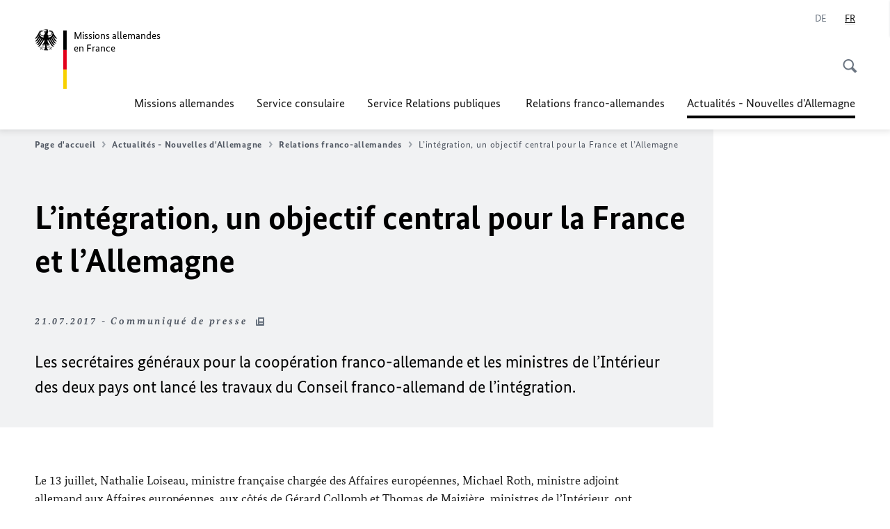

--- FILE ---
content_type: text/html;charset=UTF-8
request_url: https://allemagneenfrance.diplo.de/fr-fr/actualites-nouvelles-d-allemagne/actualites-des-relations-franco-allemandes-seite/2017-07-21-integration-pm/1370478
body_size: 16823
content:



<!DOCTYPE html>
<!--[if lte IE 9]><html lang="fr" dir="ltr" class="no-js old-ie"    ><![endif]-->
<!--[if gt IE 9]><!-->
<html lang="fr" dir="ltr" class="no-js"    ><!--<![endif]-->

  <head>
<meta http-equiv="content-type" content="text/html; charset=UTF-8"/>
<title>L’intégration, un objectif central pour la France et l’Allemagne - Ministère fédéral des Affaires étrangères</title>
<link rel="shortcut icon" href="/resource/blob/1355882/1b7353103b8d6217aab10f2706fa4c4d/-homepage-fr-fr-favicon.ico" /><meta http-equiv="Content-Security-Policy" content="default-src &#39;self&#39;; img-src &#39;self&#39; data: https:; script-src &#39;self&#39; &#39;unsafe-inline&#39; &#39;unsafe-eval&#39; *.auswaertiges-amt.de *.babiel.com maps.googleapis.com; style-src &#39;self&#39; &#39;unsafe-inline&#39; fonts.googleapis.com https://de.presidencymt.eu/assets/widget/widget.css; connect-src &#39;self&#39; *.auswaertiges-amt.de *.babiel.com maps.googleapis.com; font-src &#39;self&#39; fonts.googleapis.com fonts.gstatic.com; frame-src *.diplo.de *.auswaertiges-amt.de *.babiel.com platform.twitter.com platform.x.com www.facebook.com www.instagram.com syndication.twitter.com www.linkedin.com www.youtube-nocookie.com https://vk.com/ https://www.google.com/; script-src-elem &#39;self&#39; &#39;unsafe-inline&#39; localhost:3000 *.auswaertiges-amt.de *.babiel.com platform.twitter.com platform.x.com connect.facebook.net www.instagram.com maps.googleapis.com https://de.presidencymt.eu/assets/widget/widget.js https://vk.com/js/api/openapi.js https://www.google.com/recaptcha/api.js https://www.gstatic.com/recaptcha/"/><link rel="apple-touch-icon" sizes="57x57" href="/static/appdata/includes/favicons/apple-touch-icon-57x57.png">
<link rel="apple-touch-icon" sizes="60x60" href="/static/appdata/includes/favicons/apple-touch-icon-60x60.png">
<link rel="apple-touch-icon" sizes="72x72" href="/static/appdata/includes/favicons/apple-touch-icon-72x72.png">
<link rel="apple-touch-icon" sizes="76x76" href="/static/appdata/includes/favicons/apple-touch-icon-76x76.png">
<link rel="apple-touch-icon" sizes="114x114" href="/static/appdata/includes/favicons/apple-touch-icon-114x114.png">
<link rel="apple-touch-icon" sizes="120x120" href="/static/appdata/includes/favicons/apple-touch-icon-120x120.png">
<link rel="apple-touch-icon" sizes="144x144" href="/static/appdata/includes/favicons/apple-touch-icon-144x144.png">
<link rel="apple-touch-icon" sizes="152x152" href="/static/appdata/includes/favicons/apple-touch-icon-152x152.png">
<link rel="apple-touch-icon" sizes="180x180" href="/static/appdata/includes/favicons/apple-touch-icon-180x180.png">
<link rel="icon" sizes="32x32" type="image/png" href="/static/appdata/includes/favicons/favicon-32x32.png">
<link rel="icon" sizes="192x192" type="image/png" href="/static/appdata/includes/favicons/android-chrome-192x192.png">
<link rel="icon" sizes="16x16" type="image/png" href="/static/appdata/includes/favicons/favicon-16x16.png"><link rel="canonical" href="https://allemagneenfrance.diplo.de/fr-fr/actualites-nouvelles-d-allemagne/actualites-des-relations-franco-allemandes-seite/2017-07-21-integration-pm-1370478"/><meta name="keywords" content=""/>
<meta name="viewport" content="width=device-width, initial-scale=1.0"/>
<meta name="author" content="Auswärtiges Amt"/>
<meta name="robots" content="follow, index, noarchive, noodp, noydir"/>
<meta name="revisit-after" content="7 days"/><meta property="og:type" content="article"/>
<meta property="og:image" content="https://allemagneenfrance.diplo.de/resource/blob/1370480/b837f690ffb397577c8a21a22434dd7c/2017-07-21-integration-bild1-data.jpg"/>
<meta name="twitter:image" content="https://allemagneenfrance.diplo.de/resource/blob/1370480/b837f690ffb397577c8a21a22434dd7c/2017-07-21-integration-bild1-data.jpg"/>
<meta name="twitter:card" content="summary_large_image" />
<meta property="og:url" content="https://allemagneenfrance.diplo.de/fr-fr/actualites-nouvelles-d-allemagne/actualites-des-relations-franco-allemandes-seite/2017-07-21-integration-pm-1370478"/>
<meta property="og:locale" content="fr"/>
<meta property="og:description" content="Les secr&amp;eacute;taires g&amp;eacute;n&amp;eacute;raux pour la coop&amp;eacute;ration franco-allemande et les ministres de l&amp;rsquo;Int&amp;eacute;rieur des deux pays ont lanc&amp;eacute; les travaux du Conseil franco-allemand de l&amp;rsquo;int&amp;eacute;gration."/>
<meta name="description" content="Les secr&amp;eacute;taires g&amp;eacute;n&amp;eacute;raux pour la coop&amp;eacute;ration franco-allemande et les ministres de l&amp;rsquo;Int&amp;eacute;rieur des deux pays ont lanc&amp;eacute; les travaux du Conseil franco-allemand de l&amp;rsquo;int&amp;eacute;gration."/>
<meta name="twitter:description" content="Les secr&amp;eacute;taires g&amp;eacute;n&amp;eacute;raux pour la coop&amp;eacute;ration franco-allemande et les ministres de l&amp;rsquo;Int&amp;eacute;rieur des deux pays ont lanc&amp;eacute; les travaux du Conseil franco-allemand de l&amp;rsquo;int&amp;eacute;gration."/>
<meta name="twitter:site" content="auswaertigesamt"/>
<meta property="og:site_name" content=""/>
<meta name="twitter:title" content="L’intégration, un objectif central pour la France et l’Allemagne"/>
<meta property="og:title" content="L’intégration, un objectif central pour la France et l’Allemagne"/><link rel="preload" href="/resource/crblob/1096/a232503217988a2553de47cf22822184/bundessansweb-bold-woff2-data.woff2" as="font" type="font/woff2" crossorigin>
<link rel="preload" href="/resource/crblob/1100/601578769154ec077d6039c88e04694c/bundessansweb-regular-woff2-data.woff2" as="font" type="font/woff2" crossorigin>
<link rel="preload" href="/resource/crblob/1104/4b13bd4d47860a789405847a3fcf5a9a/bundesserifweb-bolditalic-woff2-data.woff2" as="font" type="font/woff2" crossorigin>
<link rel="preload" href="/resource/crblob/1112/a6fdb62ee6409ac17251984c3c418e8a/bundesserifweb-regular-woff2-data.woff2" as="font" type="font/woff2" crossorigin>
<link rel="preload" href="/resource/crblob/1108/d82e631127f31d2fa37154e9dbaddd55/bundesserifweb-italic-woff2-data.woff2" as="font" type="font/woff2" crossorigin><link rel="stylesheet" type="text/css" href="/resource/themes/aa/css/styles-768-118.css" media="screen"/>
<link rel="stylesheet" href="/resource/themes/aa/css/debug/label-css-2687446-1.css"><link rel="stylesheet" href="/resource/themes/aa/css/icons-data-png-184-98.css"><link rel="stylesheet" href="/resource/themes/aa/css/icons-data-svg-182-100.css"><link rel="stylesheet" href="/resource/themes/aa/css/icons-fallback-186-97.css">
<link rel="stylesheet" type="text/css" href="/resource/themes/aa/css/print-754-100.css" media="print"/><script>
(function() {
// Optimization for Repeat Views
if( sessionStorage.foftFontsLoaded ) {
document.documentElement.className += " is-font-bundle-1-loaded is-font-bundle-2-loaded";
return;
}
// promise polyfill
(function(){'use strict';var f,g=[];function l(a){g.push(a);1==g.length&&f()}function m(){for(;g.length;)g[0](),g.shift()}f=function(){setTimeout(m)};function n(a){this.a=p;this.b=void 0;this.f=[];var b=this;try{a(function(a){q(b,a)},function(a){r(b,a)})}catch(c){r(b,c)}}var p=2;function t(a){return new n(function(b,c){c(a)})}function u(a){return new n(function(b){b(a)})}function q(a,b){if(a.a==p){if(b==a)throw new TypeError;var c=!1;try{var d=b&&b.then;if(null!=b&&"object"==typeof b&&"function"==typeof d){d.call(b,function(b){c||q(a,b);c=!0},function(b){c||r(a,b);c=!0});return}}catch(e){c||r(a,e);return}a.a=0;a.b=b;v(a)}}
function r(a,b){if(a.a==p){if(b==a)throw new TypeError;a.a=1;a.b=b;v(a)}}function v(a){l(function(){if(a.a!=p)for(;a.f.length;){var b=a.f.shift(),c=b[0],d=b[1],e=b[2],b=b[3];try{0==a.a?"function"==typeof c?e(c.call(void 0,a.b)):e(a.b):1==a.a&&("function"==typeof d?e(d.call(void 0,a.b)):b(a.b))}catch(h){b(h)}}})}n.prototype.g=function(a){return this.c(void 0,a)};n.prototype.c=function(a,b){var c=this;return new n(function(d,e){c.f.push([a,b,d,e]);v(c)})};
function w(a){return new n(function(b,c){function d(c){return function(d){h[c]=d;e+=1;e==a.length&&b(h)}}var e=0,h=[];0==a.length&&b(h);for(var k=0;k<a.length;k+=1)u(a[k]).c(d(k),c)})}function x(a){return new n(function(b,c){for(var d=0;d<a.length;d+=1)u(a[d]).c(b,c)})};window.Promise||(window.Promise=n,window.Promise.resolve=u,window.Promise.reject=t,window.Promise.race=x,window.Promise.all=w,window.Promise.prototype.then=n.prototype.c,window.Promise.prototype["catch"]=n.prototype.g);}());
// FontFaceObserver https://github.com/bramstein/fontfaceobserver
(function(){function m(a,b){document.addEventListener?a.addEventListener("scroll",b,!1):a.attachEvent("scroll",b)}function n(a){document.body?a():document.addEventListener?document.addEventListener("DOMContentLoaded",function c(){document.removeEventListener("DOMContentLoaded",c);a()}):document.attachEvent("onreadystatechange",function l(){if("interactive"==document.readyState||"complete"==document.readyState)document.detachEvent("onreadystatechange",l),a()})};function t(a){this.a=document.createElement("div");this.a.setAttribute("aria-hidden","true");this.a.appendChild(document.createTextNode(a));this.b=document.createElement("span");this.c=document.createElement("span");this.h=document.createElement("span");this.f=document.createElement("span");this.g=-1;this.b.style.cssText="max-width:none;display:inline-block;position:absolute;height:100%;width:100%;overflow:scroll;font-size:16px;";this.c.style.cssText="max-width:none;display:inline-block;position:absolute;height:100%;width:100%;overflow:scroll;font-size:16px;";
this.f.style.cssText="max-width:none;display:inline-block;position:absolute;height:100%;width:100%;overflow:scroll;font-size:16px;";this.h.style.cssText="display:inline-block;width:200%;height:200%;font-size:16px;max-width:none;";this.b.appendChild(this.h);this.c.appendChild(this.f);this.a.appendChild(this.b);this.a.appendChild(this.c)}
function x(a,b){a.a.style.cssText="max-width:none;min-width:20px;min-height:20px;display:inline-block;overflow:hidden;position:absolute;width:auto;margin:0;padding:0;top:-999px;left:-999px;white-space:nowrap;font:"+b+";"}function y(a){var b=a.a.offsetWidth,c=b+100;a.f.style.width=c+"px";a.c.scrollLeft=c;a.b.scrollLeft=a.b.scrollWidth+100;return a.g!==b?(a.g=b,!0):!1}function z(a,b){function c(){var a=l;y(a)&&a.a.parentNode&&b(a.g)}var l=a;m(a.b,c);m(a.c,c);y(a)};function A(a,b){var c=b||{};this.family=a;this.style=c.style||"normal";this.weight=c.weight||"normal";this.stretch=c.stretch||"normal"}var B=null,C=null,E=null,F=null;function I(){if(null===E){var a=document.createElement("div");try{a.style.font="condensed 100px sans-serif"}catch(b){}E=""!==a.style.font}return E}function J(a,b){return[a.style,a.weight,I()?a.stretch:"","100px",b].join(" ")}
A.prototype.load=function(a,b){var c=this,l=a||"BESbswy",r=0,D=b||3E3,G=(new Date).getTime();return new Promise(function(a,b){var e;null===F&&(F=!!document.fonts);if(e=F)null===C&&(C=/OS X.*Version\/10\..*Safari/.test(navigator.userAgent)&&/Apple/.test(navigator.vendor)),e=!C;if(e){e=new Promise(function(a,b){function f(){(new Date).getTime()-G>=D?b():document.fonts.load(J(c,'"'+c.family+'"'),l).then(function(c){1<=c.length?a():setTimeout(f,25)},function(){b()})}f()});var K=new Promise(function(a,
c){r=setTimeout(c,D)});Promise.race([K,e]).then(function(){clearTimeout(r);a(c)},function(){b(c)})}else n(function(){function e(){var b;if(b=-1!=g&&-1!=h||-1!=g&&-1!=k||-1!=h&&-1!=k)(b=g!=h&&g!=k&&h!=k)||(null===B&&(b=/AppleWebKit\/([0-9]+)(?:\.([0-9]+))/.exec(window.navigator.userAgent),B=!!b&&(536>parseInt(b[1],10)||536===parseInt(b[1],10)&&11>=parseInt(b[2],10))),b=B&&(g==u&&h==u&&k==u||g==v&&h==v&&k==v||g==w&&h==w&&k==w)),b=!b;b&&(d.parentNode&&d.parentNode.removeChild(d),clearTimeout(r),a(c))}
function H(){if((new Date).getTime()-G>=D)d.parentNode&&d.parentNode.removeChild(d),b(c);else{var a=document.hidden;if(!0===a||void 0===a)g=f.a.offsetWidth,h=p.a.offsetWidth,k=q.a.offsetWidth,e();r=setTimeout(H,50)}}var f=new t(l),p=new t(l),q=new t(l),g=-1,h=-1,k=-1,u=-1,v=-1,w=-1,d=document.createElement("div");d.dir="ltr";x(f,J(c,"sans-serif"));x(p,J(c,"serif"));x(q,J(c,"monospace"));d.appendChild(f.a);d.appendChild(p.a);d.appendChild(q.a);document.body.appendChild(d);u=f.a.offsetWidth;v=p.a.offsetWidth;
w=q.a.offsetWidth;H();z(f,function(a){g=a;e()});x(f,J(c,'"'+c.family+'",sans-serif'));z(p,function(a){h=a;e()});x(p,J(c,'"'+c.family+'",serif'));z(q,function(a){k=a;e()});x(q,J(c,'"'+c.family+'",monospace'))})})};"undefined"!==typeof module?module.exports=A:(window.FontFaceObserver=A,window.FontFaceObserver.prototype.load=A.prototype.load);}());
var bundesSansWeb400 = new FontFaceObserver('BundesSansweb', {
weight: 400
});
Promise.all([bundesSansWeb400.load()]).then(function () {
document.documentElement.className += ' is-font-bundle-1-loaded';
var bundesSansWeb700 = new FontFaceObserver('BundesSansWeb', {
weight: 700
});
var bundesSerifWeb400 = new FontFaceObserver('BundesSerifWeb', {
weight: 400
});
var bundesSerifWeb400i = new FontFaceObserver('BundesSerifWeb', {
weight: 400,
style: 'italic'
});
var bundesSerifWeb700i = new FontFaceObserver('BundesSerifWeb', {
weight: 700,
style: 'italic'
});
Promise.all([
bundesSansWeb700.load(),
bundesSerifWeb400.load(),
bundesSerifWeb400i.load(),
bundesSerifWeb700i.load()
]).then(function () {
document.documentElement.className += ' is-font-bundle-2-loaded';
// Optimization for Repeat Views
sessionStorage.foftFontsLoaded = true;
});
});
})();
</script><script>!function () {
function e(e, n, t) {
"use strict";
var o = window.document.createElement("link"), r = n || window.document.getElementsByTagName("script")[0], a = window.document.styleSheets;
return o.rel = "stylesheet", o.href = e, o.media = "only x", r.parentNode.insertBefore(o, r), o.onloadcssdefined = function (e) {
for (var n, t = 0; t < a.length; t++)a[t].href && a[t].href === o.href && (n = !0);
n ? e() : setTimeout(function () {
o.onloadcssdefined(e)
})
}, o.onloadcssdefined(function () {
o.media = t || "all"
}), o
}
function n(e, n) {
e.onload = function () {
e.onload = null, n && n.call(e)
}, "isApplicationInstalled" in navigator && "onloadcssdefined" in e && e.onloadcssdefined(n)
}
!function (t) {
var o = function (r, a) {
"use strict";
if (r && 3 === r.length) {
var i = t.navigator, c = t.document, s = t.Image, d = !(!c.createElementNS || !c.createElementNS("http://www.w3.org/2000/svg", "svg").createSVGRect || !c.implementation.hasFeature("http://www.w3.org/TR/SVG11/feature#Image", "1.1") || t.opera && -1 === i.userAgent.indexOf("Chrome") || -1 !== i.userAgent.indexOf("Series40")), l = new s;
l.onerror = function () {
o.method = "png", o.href = r[2], e(r[2])
}, l.onload = function () {
var t = 1 === l.width && 1 === l.height, i = r[t && d ? 0 : t ? 1 : 2];
t && d ? o.method = "svg" : t ? o.method = "datapng" : o.method = "png", o.href = i, n(e(i), a)
}, l.src = "[data-uri]", c.documentElement.className += " grunticon"
}
};
o.loadCSS = e, o.onloadCSS = n, t.grunticon = o
}(this), function (e, n) {
"use strict";
var t = n.document, o = "grunticon:", r = function (e) {
if (t.attachEvent ? "complete" === t.readyState : "loading" !== t.readyState) e(); else {
var n = !1;
t.addEventListener("readystatechange", function () {
n || (n = !0, e())
}, !1)
}
}, a = function (e) {
return n.document.querySelector('link[href$="' + e + '"]')
}, i = function (e) {
var n, t, r, a, i, c, s = {};
if (n = e.sheet, !n)return s;
t = n.cssRules ? n.cssRules : n.rules;
for (var d = 0; d < t.length; d++)r = t[d].cssText, a = o + t[d].selectorText, i = r.split(");")[0].match(/US\-ASCII\,([^"']+)/), i && i[1] && (c = decodeURIComponent(i[1]), s[a] = c);
return s
}, c = function (e) {
var n, r, a, i;
a = "data-grunticon-embed";
for (var c in e) {
i = c.slice(o.length);
try {
n = t.querySelectorAll(i)
} catch (s) {
continue
}
r = [];
for (var d = 0; d < n.length; d++)null !== n[d].getAttribute(a) && r.push(n[d]);
if (r.length)for (d = 0; d < r.length; d++)r[d].innerHTML = e[c], r[d].style.backgroundImage = "none", r[d].removeAttribute(a)
}
return r
}, s = function (n) {
"svg" === e.method && r(function () {
c(i(a(e.href))), "function" == typeof n && n()
})
};
e.embedIcons = c, e.getCSS = a, e.getIcons = i, e.ready = r, e.svgLoadedCallback = s, e.embedSVG = s
}(grunticon, this)
}();</script> <script>
grunticon([
"/resource/themes/aa/css/icons-data-svg-182-100.css"
,
"/resource/themes/aa/css/icons-data-png-184-98.css"
,
"/resource/themes/aa/css/icons-fallback-186-97.css"
], grunticon.svgLoadedCallback);
</script>
<noscript>
<link href="/resource/themes/aa/css/icons-fallback-186-97.css" rel="stylesheet"/>
</noscript>  </head>

  <body class=""    data-not-searchable="1355854,1609584">
<div ></div>    
    

    <div >
<nav class="c-skiplinks" aria-label="Sprungmarke" data-css="c-skiplinks" data-js-module="skiplinks">
<h2 class="skiplinks__headline">Navigation et service</h2>
<p class="skiplinks__text"><em>Aller directement à :</em></p>
<ul class="skiplink__list">
<li class="skiplink__list-item"><a class="skiplink__link" href="#main">Index</a></li>
<li class="skiplink__list-item"><a class="skiplink__link" href="#nav__primary">Menu principal</a></li>
<li class="skiplink__list-item"><a class="skiplink__link skiplink__search-link" href="#header-cta-search">Recherche</a></li>
</ul>
</nav><header id="header" data-css="c-header"
class=" c-header--">
<div class="header__inner">
<div class="header__left">
<div class=" c-logo">
<a class="logo__link" href="/fr-fr" title="Missions allemandes en France"
>
<picture class="c-picture--logo
" data-css="c-picture">
<source srcset="/resource/crblob/772/47f731c5aa09d415e52ad2d35c55a7be/aamt-logo-sp-data.svg" media="(max-width:707px)" data-logotext=""/>
<source srcset="/resource/crblob/774/043b311bf7ef66e7fe96e3da3f0c8bb4/aamt-logo-tb-data.svg" media="(min-width:708px) and (max-width:1039px)" data-logotext=""/>
<source srcset="/resource/crblob/200/b26f8a6a21790f0822b0b21a2a92ac4b/aamt-logo-dt-data.svg" media="(min-width:1040px)" data-logotext=""/>
<img class="picture__image "
src="/resource/crblob/772/47f731c5aa09d415e52ad2d35c55a7be/aamt-logo-sp-data.svg" alt="" data-logotext=""
data-sizes=&quot;auto&quot;/>
</picture>
<span class="logo__title">Missions allemandes</span>
<span class="logo__title">en France</span> </a>
</div> </div>
<div class="header__right">
<div class="c-metanavigation--default is-desktop-visible"
data-css="c-metanavigation">
<nav class="metanavigation__nav">
<h2 class="metanavigation__nav-headline is-aural">Navigation</h2>
<ul class="metanavigation__linklist">
<li class="metanavigation__linklist-item is-abbr">
<a aria-label="Deutsch" lang="de" class="metanavigation__link is-abbr-language" href="https://allemagneenfrance.diplo.de/fr-de">
<span class="metanavigation__link-content">
<abbr title="Deutsch">DE</abbr>
</span>
<span class="metanavigation__link-icon"></span>
</a>
</li>
<li class="metanavigation__linklist-item is-abbr">
<strong class="metanavigation__active-item is-abbr-language">
<span class="metanavigation__active-item-content">
<abbr title="Français">FR</abbr>
</span>
<span class="metanavigation__active-item-icon"></span>
</strong>
</li> </ul>
</nav>
</div>
<button id="header-cta-search" class="c-cta--search-toggle " data-css="c-cta" data-js-module="cta"
data-js-options='{&quot;globalEvent&quot;:&quot;cta:openSearchOverlay&quot;}' title="Démarrer la recherche" aria-expanded="false">
<span class="cta__icon i-magnifier"
data-grunticon-embed="true"></span>
<span class="cta__content" data-js-item="cta-content">Démarrer la recherche</span>
</button>
<div class="c-toggler--search-toggle is-closed" data-css="c-toggler" data-js-module="toggler"
data-js-options="{&quot;globalEvent&quot;:&quot;cta:openSearchOverlay&quot;,&quot;calculateHeight&quot;:false}">
<div class="toggler__wrapper">
<div class="u-grid-row">
<div class="u-grid-col">
<div class="c-search--overlay" data-css="c-search" data-js-module="search"
data-js-options="{&quot;textNoResults&quot;:&quot;search-text-no-results&quot;,&quot;autofocus&quot;:&quot;true&quot;,&quot;textResults&quot;:&quot;search-text-results&quot;,&quot;customSubmit&quot;:&quot;customformat&quot;}">
<h2 class="search__headline">Que cherchez-vous ?</h2>
<div class="search__wrapper">
<form class="search__form" action="/fr-fr/recherche" method="get" data-js-atom="search-form" novalidate>
<fieldset class="search__control-group">
<legend class="is-aural">Index</legend>
<label class="is-aural" for="search-input-1355882">Veuillez saisir un terme de recherche</label>
<input type="search" placeholder="Que cherchez-vous ?" class="search__input" name="search" id="search-input-1355882" data-js-atom="input">
<button type="submit" class="search__submit-btn" data-js-atom="submit">
<span class="search__submit-btn-text">Rechercher</span>
<span class="i-magnifier" data-grunticon-embed="true"></span>
</button>
</fieldset>
</form>
<div class="search__helper-text-wrapper">
<span data-js-atom="search-text-results">Nombre de résultats :</span>
<span data-js-atom="search-text-no-results">Aucun mot-clé approprié n’a été trouvé. Veuillez entrer votre terme de recherche complet.</span>
</div>
</div>
<div class="search__tags-wrap">
</div>
<button class="c-cta--search-overlay-toggle"
data-css="c-cta"
type="button"
data-js-atom="search-overlay-close">
<span class="cta__icon "></span>
<span class="cta__content" data-js-item="cta-content">Arrêter la recherche</span>
</button>
</div>
</div>
</div>
</div>
</div>
<div class="c-nav-primary" data-css="c-nav-primary" data-js-module="nav-primary" id="nav__primary" data-js-options="{&quot;calculateHeight&quot;:false}">
<button class="nav-primary__hamburger" data-js-atom="trigger-nav" aria-controls="navigation" aria-expanded="false" aria-label="Menu">
<span class="nav-primary__hamburger-icon"></span>
<span class="nav-primary__hamburger-title is-inactive-text">Menu</span>
<span class="nav-primary__hamburger-title is-active-text">Fermer</span>
</button>
<span class="nav-primary__alert-area" role="alert" data-js-atom="alert-area" data-inactive-text="" data-active-text=""></span>
<div class="nav-primary__wrapper" id="navigation" data-js-atom="navigation-wrapper">
<nav class="nav-primary__content" data-js-atom="navigation-content">
<h2 class="nav-primary__headline" data-js-atom="navigation-heading" data-js-atom="navigation-heading" tabindex="-1">Menu</h2>
<ul class="nav-primary__list">
<li class="nav-primary__list-item">
<button class="nav-primary__first-level-cta " data-js-atom="trigger-sub-list"
aria-expanded="false" aria-controls="1355762-nav">
Missions allemandes
</button>
<div class="nav-primary__second-level-wrapper" data-js-atom="second-level-wrapper" id="1355762-nav" aria-hidden="true">
<div class="nav-primary__sub-list-wrapper">
<button class="nav-primary__sub-list-close" data-js-atom="close-sub-list">
<span class="nav-primary__sub-list-close-icon i-arrow_right-g" data-grunticon-embed="true"></span>
<span class="nav-primary__sub-list-close-content"><span class=\'is-aural\'>Retour au premier niveau de navigation</span></span>
</button>
<h3 class="nav-primary__sub-list-title" data-js-atom="navigation-heading" tabindex="-1">Missions allemandes</h3>
<ul class="nav-primary__sub-list">
<li class="nav-primary__sub-list-item is-highlight">
<a href="/fr-fr/missions-allemandes" class="nav-primary__second-level-cta" data-js-tracking="['trackEvent', 'Navigation', 'Klick Hauptmenü',
'Aperçu']">
<span class="nav-primary__second-level-item-wrapper">
<span class="nav-primary__second-level-cta-content">Aperçu</span>
<span class="nav-primary__second-level-cta-icon i-arrow_left_100" data-grunticon-embed="true"></span>
</span>
</a>
</li><li class="nav-primary__sub-list-item">
<a href="/fr-fr/missions-allemandes/botschaft-seite" class="nav-primary__second-level-cta" data-js-tracking="[&#x27;trackEvent&#x27;, &#x27;Navigation&#x27;, &#x27;Klick Hauptmenü&#x27;, &#x27;L&amp;apos;Ambassade d&amp;apos;Allemagne à Paris&#x27;]">
<span class="nav-primary__second-level-cta-content">
<p class="rte__paragraph">L'Ambassade d'Allemagne à Paris<br/></p> </span>
<span class="nav-primary__second-level-cta-icon"></span>
</a>
</li><li class="nav-primary__sub-list-item">
<a href="/fr-fr/missions-allemandes/consulat-general-bordeaux" class="nav-primary__second-level-cta" data-js-tracking="[&#x27;trackEvent&#x27;, &#x27;Navigation&#x27;, &#x27;Klick Hauptmenü&#x27;, &#x27;Le consulat général à Bordeaux&#x27;]">
<span class="nav-primary__second-level-cta-content">
<p class="rte__paragraph">Le consulat général à Bordeaux</p> </span>
<span class="nav-primary__second-level-cta-icon"></span>
</a>
</li><li class="nav-primary__sub-list-item">
<a href="/fr-fr/missions-allemandes/consulat-general-lyon" class="nav-primary__second-level-cta" data-js-tracking="[&#x27;trackEvent&#x27;, &#x27;Navigation&#x27;, &#x27;Klick Hauptmenü&#x27;, &#x27;Le consulat général à Lyon&#x27;]">
<span class="nav-primary__second-level-cta-content">
<div><p class="rte__paragraph">Le consulat général à Lyon<br/></p><p class="rte__paragraph"><br/></p></div> </span>
<span class="nav-primary__second-level-cta-icon"></span>
</a>
</li><li class="nav-primary__sub-list-item">
<a href="/fr-fr/missions-allemandes/consulat-general-marseille" class="nav-primary__second-level-cta" data-js-tracking="[&#x27;trackEvent&#x27;, &#x27;Navigation&#x27;, &#x27;Klick Hauptmenü&#x27;, &#x27;Le consulat général à Marseille &#x27;]">
<span class="nav-primary__second-level-cta-content">
<p class="rte__paragraph">Le consulat général à Marseille<br/> </p> </span>
<span class="nav-primary__second-level-cta-icon"></span>
</a>
</li><li class="nav-primary__sub-list-item">
<a href="/fr-fr/missions-allemandes/consulat-general-strasbourg" class="nav-primary__second-level-cta" data-js-tracking="[&#x27;trackEvent&#x27;, &#x27;Navigation&#x27;, &#x27;Klick Hauptmenü&#x27;, &#x27;Le consulat général à Strasbourg&#x27;]">
<span class="nav-primary__second-level-cta-content">
<p class="rte__paragraph">Le consulat général à Strasbourg<br/></p> </span>
<span class="nav-primary__second-level-cta-icon"></span>
</a>
</li><li class="nav-primary__sub-list-item">
<a href="/fr-fr/missions-allemandes/honorarkonsuln" class="nav-primary__second-level-cta" data-js-tracking="[&#x27;trackEvent&#x27;, &#x27;Navigation&#x27;, &#x27;Klick Hauptmenü&#x27;, &#x27;Consul(e)s honoraires &#x27;]">
<span class="nav-primary__second-level-cta-content">
<p class="rte__paragraph">Consul(e)s honoraires<br/> </p> </span>
<span class="nav-primary__second-level-cta-icon"></span>
</a>
</li><li class="nav-primary__sub-list-item">
<a href="/fr-fr/missions-allemandes/emploi-et-stages" class="nav-primary__second-level-cta" data-js-tracking="[&#x27;trackEvent&#x27;, &#x27;Navigation&#x27;, &#x27;Klick Hauptmenü&#x27;, &#x27;Offres d&amp;apos;emploi et de stages&#x27;]">
<span class="nav-primary__second-level-cta-content">
<p class="rte__paragraph">Offres d'emploi et de stages<br/></p> </span>
<span class="nav-primary__second-level-cta-icon"></span>
</a>
</li><li class="nav-primary__sub-list-item">
<a href="/fr-fr/missions-allemandes/korruptionspraevention" class="nav-primary__second-level-cta" data-js-tracking="[&#x27;trackEvent&#x27;, &#x27;Navigation&#x27;, &#x27;Klick Hauptmenü&#x27;, &#x27;Prévention de la corruption&#x27;]">
<span class="nav-primary__second-level-cta-content">
<p class="rte__paragraph">Prévention de la corruption<br/></p> </span>
<span class="nav-primary__second-level-cta-icon"></span>
</a>
</li><li class="nav-primary__sub-list-item">
<a href="/fr-fr/missions-allemandes/01-vertretungen" class="nav-primary__second-level-cta" data-js-tracking="[&#x27;trackEvent&#x27;, &#x27;Navigation&#x27;, &#x27;Klick Hauptmenü&#x27;, &#x27;Harcèlement sexuel : prévention et réaction&#x27;]">
<span class="nav-primary__second-level-cta-content">
<p class="rte__paragraph">Harcèlement sexuel : prévention et réaction<br/></p> </span>
<span class="nav-primary__second-level-cta-icon"></span>
</a>
</li> </ul>
</div>
</div>
</li><li class="nav-primary__list-item">
<button class="nav-primary__first-level-cta " data-js-atom="trigger-sub-list"
aria-expanded="false" aria-controls="1355630-nav">
Service consulaire
</button>
<div class="nav-primary__second-level-wrapper" data-js-atom="second-level-wrapper" id="1355630-nav" aria-hidden="true">
<div class="nav-primary__sub-list-wrapper">
<button class="nav-primary__sub-list-close" data-js-atom="close-sub-list">
<span class="nav-primary__sub-list-close-icon i-arrow_right-g" data-grunticon-embed="true"></span>
<span class="nav-primary__sub-list-close-content"><span class=\'is-aural\'>Retour au premier niveau de navigation</span></span>
</button>
<h3 class="nav-primary__sub-list-title" data-js-atom="navigation-heading" tabindex="-1">Service consulaire</h3>
<ul class="nav-primary__sub-list">
<li class="nav-primary__sub-list-item is-highlight">
<a href="/fr-fr/service-consulaire" class="nav-primary__second-level-cta" data-js-tracking="['trackEvent', 'Navigation', 'Klick Hauptmenü',
'Aperçu']">
<span class="nav-primary__second-level-item-wrapper">
<span class="nav-primary__second-level-cta-content">Aperçu</span>
<span class="nav-primary__second-level-cta-icon i-arrow_left_100" data-grunticon-embed="true"></span>
</span>
</a>
</li><li class="nav-primary__sub-list-item">
<a href="/fr-fr/service-consulaire/a-z-liste" class="nav-primary__second-level-cta" data-js-tracking="[&#x27;trackEvent&#x27;, &#x27;Navigation&#x27;, &#x27;Klick Hauptmenü&#x27;, &#x27;A à Z : tous les services consulaires en un coup d&amp;apos;œil&#x27;]">
<span class="nav-primary__second-level-cta-content">
<p class="rte__paragraph">A à Z : tous les services consulaires en un coup d'œil<br/></p> </span>
<span class="nav-primary__second-level-cta-icon"></span>
</a>
</li><li class="nav-primary__sub-list-item">
<a href="/fr-fr/service-consulaire/00-faq-seite" class="nav-primary__second-level-cta" data-js-tracking="[&#x27;trackEvent&#x27;, &#x27;Navigation&#x27;, &#x27;Klick Hauptmenü&#x27;, &#x27;La foire aux questions (FAQ)&#x27;]">
<span class="nav-primary__second-level-cta-content">
<p class="rte__paragraph">La foire aux questions (FAQ)</p> </span>
<span class="nav-primary__second-level-cta-icon"></span>
</a>
</li><li class="nav-primary__sub-list-item">
<a href="/fr-fr/service-consulaire/visa" class="nav-primary__second-level-cta" data-js-tracking="[&#x27;trackEvent&#x27;, &#x27;Navigation&#x27;, &#x27;Klick Hauptmenü&#x27;, &#x27;Visa pour entrer en Allemagne&#x27;]">
<span class="nav-primary__second-level-cta-content">
<p class="rte__paragraph">Visa pour entrer en Allemagne<br/></p> </span>
<span class="nav-primary__second-level-cta-icon"></span>
</a>
</li><li class="nav-primary__sub-list-item">
<a href="/fr-fr/service-consulaire/nationalite-seite" class="nav-primary__second-level-cta" data-js-tracking="[&#x27;trackEvent&#x27;, &#x27;Navigation&#x27;, &#x27;Klick Hauptmenü&#x27;, &#x27;Nationalité&#x27;]">
<span class="nav-primary__second-level-cta-content">
<p class="rte__paragraph">Nationalité</p> </span>
<span class="nav-primary__second-level-cta-icon"></span>
</a>
</li><li class="nav-primary__sub-list-item">
<a href="/fr-fr/service-consulaire/05-make-it-in-germany-seite" class="nav-primary__second-level-cta" data-js-tracking="[&#x27;trackEvent&#x27;, &#x27;Navigation&#x27;, &#x27;Klick Hauptmenü&#x27;, &#x27;Make it in Germany&#x27;]">
<span class="nav-primary__second-level-cta-content">
<p class="rte__paragraph">Make it in Germany<br/></p> </span>
<span class="nav-primary__second-level-cta-icon"></span>
</a>
</li><li class="nav-primary__sub-list-item">
<a href="/fr-fr/service-consulaire/02-pass-personalausweis-seite" class="nav-primary__second-level-cta" data-js-tracking="[&#x27;trackEvent&#x27;, &#x27;Navigation&#x27;, &#x27;Klick Hauptmenü&#x27;, &#x27;Passeports et cartes d’identité&#x27;]">
<span class="nav-primary__second-level-cta-content">
<p class="rte__paragraph">Passeports et cartes d’identité</p> </span>
<span class="nav-primary__second-level-cta-icon"></span>
</a>
</li><li class="nav-primary__sub-list-item">
<a href="/fr-fr/service-consulaire/04-affaires-familiales-seite" class="nav-primary__second-level-cta" data-js-tracking="[&#x27;trackEvent&#x27;, &#x27;Navigation&#x27;, &#x27;Klick Hauptmenü&#x27;, &#x27;Naissance et mariage&#x27;]">
<span class="nav-primary__second-level-cta-content">
<p class="rte__paragraph">Naissance et mariage<br/></p> </span>
<span class="nav-primary__second-level-cta-icon"></span>
</a>
</li><li class="nav-primary__sub-list-item">
<a href="/fr-fr/service-consulaire/06-1-alerte-escroquerie-seite" class="nav-primary__second-level-cta" data-js-tracking="[&#x27;trackEvent&#x27;, &#x27;Navigation&#x27;, &#x27;Klick Hauptmenü&#x27;, &#x27;Alerte escroquerie &#x27;]">
<span class="nav-primary__second-level-cta-content">
<p class="rte__paragraph">Alerte escroquerie </p> </span>
<span class="nav-primary__second-level-cta-icon"></span>
</a>
</li><li class="nav-primary__sub-list-item">
<a href="/fr-fr/service-consulaire/06-successions-seite" class="nav-primary__second-level-cta" data-js-tracking="[&#x27;trackEvent&#x27;, &#x27;Navigation&#x27;, &#x27;Klick Hauptmenü&#x27;, &#x27;Successions&#x27;]">
<span class="nav-primary__second-level-cta-content">
<p class="rte__paragraph">Successions</p> </span>
<span class="nav-primary__second-level-cta-icon"></span>
</a>
</li><li class="nav-primary__sub-list-item">
<a href="/fr-fr/service-consulaire/retraites-prestations-sociales-seite" class="nav-primary__second-level-cta" data-js-tracking="[&#x27;trackEvent&#x27;, &#x27;Navigation&#x27;, &#x27;Klick Hauptmenü&#x27;, &#x27;Retraites et prestations sociales&#x27;]">
<span class="nav-primary__second-level-cta-content">
<p class="rte__paragraph">Retraites et prestations sociales<br/></p> </span>
<span class="nav-primary__second-level-cta-icon"></span>
</a>
</li><li class="nav-primary__sub-list-item">
<a href="/fr-fr/service-consulaire/08-beurkundung-beglaubigung-urkunden-seite" class="nav-primary__second-level-cta" data-js-tracking="[&#x27;trackEvent&#x27;, &#x27;Navigation&#x27;, &#x27;Klick Hauptmenü&#x27;, &#x27;Certifications conformes, authentifications, authenticité des actes&#x27;]">
<span class="nav-primary__second-level-cta-content">
<h1 class="rte__heading1">Certifications conformes, authentifications, authenticité des actes<br/></h1> </span>
<span class="nav-primary__second-level-cta-icon"></span>
</a>
</li><li class="nav-primary__sub-list-item">
<a href="/fr-fr/service-consulaire/18-delivrance-d-actes-d-etat-civil-seite" class="nav-primary__second-level-cta" data-js-tracking="[&#x27;trackEvent&#x27;, &#x27;Navigation&#x27;, &#x27;Klick Hauptmenü&#x27;, &#x27;Délivrance d’actes d’état civil&#x27;]">
<span class="nav-primary__second-level-cta-content">
<p class="rte__paragraph"><strong class="rte__strong">Délivrance d’actes d’état civil </strong><br/></p> </span>
<span class="nav-primary__second-level-cta-icon"></span>
</a>
</li><li class="nav-primary__sub-list-item">
<a href="/fr-fr/service-consulaire/11-fuehrungszeugnisse" class="nav-primary__second-level-cta" data-js-tracking="[&#x27;trackEvent&#x27;, &#x27;Navigation&#x27;, &#x27;Klick Hauptmenü&#x27;, &#x27;Demande d&amp;apos;extrait de casier judiciaire&#x27;]">
<span class="nav-primary__second-level-cta-content">
<p class="rte__paragraph">Demande d'extrait de casier judiciaire<br/></p> </span>
<span class="nav-primary__second-level-cta-icon"></span>
</a>
</li><li class="nav-primary__sub-list-item">
<a href="/fr-fr/service-consulaire/09-fuehrerscheinverkehr" class="nav-primary__second-level-cta" data-js-tracking="[&#x27;trackEvent&#x27;, &#x27;Navigation&#x27;, &#x27;Klick Hauptmenü&#x27;, &#x27;Informations concernant les véhicules et les permis de conduire&#x27;]">
<span class="nav-primary__second-level-cta-content">
<p class="rte__paragraph">Informations concernant les véhicules et les permis de conduire</p> </span>
<span class="nav-primary__second-level-cta-icon"></span>
</a>
</li><li class="nav-primary__sub-list-item">
<a href="/fr-fr/service-consulaire/avocats-medecins-traducteurs-seite" class="nav-primary__second-level-cta" data-js-tracking="[&#x27;trackEvent&#x27;, &#x27;Navigation&#x27;, &#x27;Klick Hauptmenü&#x27;, &#x27;Listes d&amp;apos;avocats, notaires, traducteurs, médecins, jardins d’enfants et écoles germanophones en France&#x27;]">
<span class="nav-primary__second-level-cta-content">
<p class="rte__paragraph">Listes d'avocats, notaires, traducteurs, médecins, jardins d’enfants et écoles germanophones en France<br/></p> </span>
<span class="nav-primary__second-level-cta-icon"></span>
</a>
</li><li class="nav-primary__sub-list-item">
<a href="/fr-fr/service-consulaire/14-zoll-seite" class="nav-primary__second-level-cta" data-js-tracking="[&#x27;trackEvent&#x27;, &#x27;Navigation&#x27;, &#x27;Klick Hauptmenü&#x27;, &#x27;Douanes : Informations sur les importations&#x27;]">
<span class="nav-primary__second-level-cta-content">
<p class="rte__paragraph"><strong class="rte__strong">Douanes : Informations sur les importations </strong><br/></p> </span>
<span class="nav-primary__second-level-cta-icon"></span>
</a>
</li><li class="nav-primary__sub-list-item">
<a href="/fr-fr/service-consulaire/registrierung-elefand-fr-1395962" class="nav-primary__second-level-cta" data-js-tracking="[&#x27;trackEvent&#x27;, &#x27;Navigation&#x27;, &#x27;Klick Hauptmenü&#x27;, &#x27;Le service ELEFAND de prévention des crises pour les Allemands à l&amp;apos;étranger&#x27;]">
<span class="nav-primary__second-level-cta-content">
<p class="rte__paragraph">Le service ELEFAND de prévention des crises pour les Allemands à l'étranger</p> </span>
<span class="nav-primary__second-level-cta-icon"></span>
</a>
</li><li class="nav-primary__sub-list-item">
<a href="/fr-fr/service-consulaire/rk-terminbuchung-artikel-1355628" class="nav-primary__second-level-cta" data-js-tracking="[&#x27;trackEvent&#x27;, &#x27;Navigation&#x27;, &#x27;Klick Hauptmenü&#x27;, &#x27;Prise de rendez-vous&#x27;]">
<span class="nav-primary__second-level-cta-content">
<p class="rte__paragraph">Prise de rendez-vous<br/></p> </span>
<span class="nav-primary__second-level-cta-icon"></span>
</a>
</li> </ul>
</div>
</div>
</li><li class="nav-primary__list-item">
<button class="nav-primary__first-level-cta " data-js-atom="trigger-sub-list"
aria-expanded="false" aria-controls="1600886-nav">
Service Relations publiques 
</button>
<div class="nav-primary__second-level-wrapper" data-js-atom="second-level-wrapper" id="1600886-nav" aria-hidden="true">
<div class="nav-primary__sub-list-wrapper">
<button class="nav-primary__sub-list-close" data-js-atom="close-sub-list">
<span class="nav-primary__sub-list-close-icon i-arrow_right-g" data-grunticon-embed="true"></span>
<span class="nav-primary__sub-list-close-content"><span class=\'is-aural\'>Retour au premier niveau de navigation</span></span>
</button>
<h3 class="nav-primary__sub-list-title" data-js-atom="navigation-heading" tabindex="-1">Service Relations publiques </h3>
<ul class="nav-primary__sub-list">
<li class="nav-primary__sub-list-item is-highlight">
<a href="/fr-fr/relations-publiques-seite" class="nav-primary__second-level-cta" data-js-tracking="['trackEvent', 'Navigation', 'Klick Hauptmenü',
'Aperçu']">
<span class="nav-primary__second-level-item-wrapper">
<span class="nav-primary__second-level-cta-content">Aperçu</span>
<span class="nav-primary__second-level-cta-icon i-arrow_left_100" data-grunticon-embed="true"></span>
</span>
</a>
</li><li class="nav-primary__sub-list-item">
<a href="/fr-fr/relations-publiques-seite/nos-services" class="nav-primary__second-level-cta" data-js-tracking="[&#x27;trackEvent&#x27;, &#x27;Navigation&#x27;, &#x27;Klick Hauptmenü&#x27;, &#x27;Nos services&#x27;]">
<span class="nav-primary__second-level-cta-content">
<p class="rte__paragraph">Nos services</p> </span>
<span class="nav-primary__second-level-cta-icon"></span>
</a>
</li><li class="nav-primary__sub-list-item">
<a href="/fr-fr/relations-publiques-seite/accueil-de-groupes-seite" class="nav-primary__second-level-cta" data-js-tracking="[&#x27;trackEvent&#x27;, &#x27;Navigation&#x27;, &#x27;Klick Hauptmenü&#x27;, &#x27;Conférences / Rencontres&#x27;]">
<span class="nav-primary__second-level-cta-content">
<p class="rte__paragraph"><strong class="rte__strong">Conférences / Rencontres</strong></p> </span>
<span class="nav-primary__second-level-cta-icon"></span>
</a>
</li><li class="nav-primary__sub-list-item">
<a href="/fr-fr/relations-publiques-seite/expos-seite" class="nav-primary__second-level-cta" data-js-tracking="[&#x27;trackEvent&#x27;, &#x27;Navigation&#x27;, &#x27;Klick Hauptmenü&#x27;, &#x27;Expositions&#x27;]">
<span class="nav-primary__second-level-cta-content">
<div><p class="rte__paragraph">Expositions<br/></p><p class="rte__paragraph"><br/></p></div> </span>
<span class="nav-primary__second-level-cta-icon"></span>
</a>
</li><li class="nav-primary__sub-list-item">
<a href="/fr-fr/relations-publiques-seite/publications" class="nav-primary__second-level-cta" data-js-tracking="[&#x27;trackEvent&#x27;, &#x27;Navigation&#x27;, &#x27;Klick Hauptmenü&#x27;, &#x27;Publications&#x27;]">
<span class="nav-primary__second-level-cta-content">
<p class="rte__paragraph">Publications</p> </span>
<span class="nav-primary__second-level-cta-icon"></span>
</a>
</li> </ul>
</div>
</div>
</li><li class="nav-primary__list-item">
<button class="nav-primary__first-level-cta " data-js-atom="trigger-sub-list"
aria-expanded="false" aria-controls="1355834-nav">
Relations franco-allemandes
</button>
<div class="nav-primary__second-level-wrapper" data-js-atom="second-level-wrapper" id="1355834-nav" aria-hidden="true">
<div class="nav-primary__sub-list-wrapper">
<button class="nav-primary__sub-list-close" data-js-atom="close-sub-list">
<span class="nav-primary__sub-list-close-icon i-arrow_right-g" data-grunticon-embed="true"></span>
<span class="nav-primary__sub-list-close-content"><span class=\'is-aural\'>Retour au premier niveau de navigation</span></span>
</button>
<h3 class="nav-primary__sub-list-title" data-js-atom="navigation-heading" tabindex="-1">Relations franco-allemandes</h3>
<ul class="nav-primary__sub-list">
<li class="nav-primary__sub-list-item is-highlight">
<a href="/fr-fr/relations-franco-allemandes" class="nav-primary__second-level-cta" data-js-tracking="['trackEvent', 'Navigation', 'Klick Hauptmenü',
'Aperçu']">
<span class="nav-primary__second-level-item-wrapper">
<span class="nav-primary__second-level-cta-content">Aperçu</span>
<span class="nav-primary__second-level-cta-icon i-arrow_left_100" data-grunticon-embed="true"></span>
</span>
</a>
</li><li class="nav-primary__sub-list-item">
<a href="/fr-fr/relations-franco-allemandes/01-politique" class="nav-primary__second-level-cta" data-js-tracking="[&#x27;trackEvent&#x27;, &#x27;Navigation&#x27;, &#x27;Klick Hauptmenü&#x27;, &#x27;Les relations politiques&#x27;]">
<span class="nav-primary__second-level-cta-content">
<p class="rte__paragraph">Les relations politiques</p> </span>
<span class="nav-primary__second-level-cta-icon"></span>
</a>
</li><li class="nav-primary__sub-list-item">
<a href="/fr-fr/relations-franco-allemandes/02-economie" class="nav-primary__second-level-cta" data-js-tracking="[&#x27;trackEvent&#x27;, &#x27;Navigation&#x27;, &#x27;Klick Hauptmenü&#x27;, &#x27;Les relations économiques entre la France et l&amp;apos;Allemagne&#x27;]">
<span class="nav-primary__second-level-cta-content">
<p class="rte__paragraph">Les relations économiques entre la France et l'Allemagne</p> </span>
<span class="nav-primary__second-level-cta-icon"></span>
</a>
</li><li class="nav-primary__sub-list-item">
<a href="/fr-fr/relations-franco-allemandes/03-culture" class="nav-primary__second-level-cta" data-js-tracking="[&#x27;trackEvent&#x27;, &#x27;Navigation&#x27;, &#x27;Klick Hauptmenü&#x27;, &#x27;Les relations culturelles franco-allemandes&#x27;]">
<span class="nav-primary__second-level-cta-content">
<p class="rte__paragraph">Les relations culturelles franco-allemandes</p> </span>
<span class="nav-primary__second-level-cta-icon"></span>
</a>
</li><li class="nav-primary__sub-list-item">
<a href="/fr-fr/relations-franco-allemandes/04-sciences" class="nav-primary__second-level-cta" data-js-tracking="[&#x27;trackEvent&#x27;, &#x27;Navigation&#x27;, &#x27;Klick Hauptmenü&#x27;, &#x27;La coopération franco-allemande en recherche, technologie et innovation &#x27;]">
<span class="nav-primary__second-level-cta-content">
<h1 class="rte__heading1">La coopération franco-allemande en recherche, technologie et innovation<br/> </h1> </span>
<span class="nav-primary__second-level-cta-icon"></span>
</a>
</li><li class="nav-primary__sub-list-item">
<a href="/fr-fr/relations-franco-allemandes/05-defense" class="nav-primary__second-level-cta" data-js-tracking="[&#x27;trackEvent&#x27;, &#x27;Navigation&#x27;, &#x27;Klick Hauptmenü&#x27;, &#x27;La coopération franco-allemande en matière de Défense&#x27;]">
<span class="nav-primary__second-level-cta-content">
<h1 class="rte__heading1">La coopération franco-allemande en matière de Défense<br/></h1> </span>
<span class="nav-primary__second-level-cta-icon"></span>
</a>
</li><li class="nav-primary__sub-list-item">
<a href="/fr-fr/relations-franco-allemandes/06-histoire" class="nav-primary__second-level-cta" data-js-tracking="[&#x27;trackEvent&#x27;, &#x27;Navigation&#x27;, &#x27;Klick Hauptmenü&#x27;, &#x27;L&amp;apos;histoire des relations franco-allemandes&#x27;]">
<span class="nav-primary__second-level-cta-content">
<p class="rte__paragraph">L'histoire des relations franco-allemandes</p> </span>
<span class="nav-primary__second-level-cta-icon"></span>
</a>
</li><li class="nav-primary__sub-list-item">
<a href="/fr-fr/relations-franco-allemandes/07-formation" class="nav-primary__second-level-cta" data-js-tracking="[&#x27;trackEvent&#x27;, &#x27;Navigation&#x27;, &#x27;Klick Hauptmenü&#x27;, &#x27;Éducation, formation &amp;amp; études&#x27;]">
<span class="nav-primary__second-level-cta-content">
<p class="rte__paragraph">Éducation, formation &amp; études<br/></p> </span>
<span class="nav-primary__second-level-cta-icon"></span>
</a>
</li><li class="nav-primary__sub-list-item">
<a href="/fr-fr/relations-franco-allemandes/10-creches-ecoles-franco-allemandes-seite" class="nav-primary__second-level-cta" data-js-tracking="[&#x27;trackEvent&#x27;, &#x27;Navigation&#x27;, &#x27;Klick Hauptmenü&#x27;, &#x27;Crèches et écoles franco-allemands en France&#x27;]">
<span class="nav-primary__second-level-cta-content">
<p class="rte__paragraph">Crèches et écoles franco-allemands en France</p> </span>
<span class="nav-primary__second-level-cta-icon"></span>
</a>
</li><li class="nav-primary__sub-list-item">
<a href="/fr-fr/relations-franco-allemandes/09-concours-projets-bourses" class="nav-primary__second-level-cta" data-js-tracking="[&#x27;trackEvent&#x27;, &#x27;Navigation&#x27;, &#x27;Klick Hauptmenü&#x27;, &#x27;Concours, projets &amp;amp; bourses&#x27;]">
<span class="nav-primary__second-level-cta-content">
<p class="rte__paragraph">Concours, projets &amp; bourses<br/></p> </span>
<span class="nav-primary__second-level-cta-icon"></span>
</a>
</li><li class="nav-primary__sub-list-item">
<a href="/fr-fr/relations-franco-allemandes/08-sondages-f-a" class="nav-primary__second-level-cta" data-js-tracking="[&#x27;trackEvent&#x27;, &#x27;Navigation&#x27;, &#x27;Klick Hauptmenü&#x27;, &#x27;Sondages&#x27;]">
<span class="nav-primary__second-level-cta-content">
<p class="rte__paragraph">Sondages</p> </span>
<span class="nav-primary__second-level-cta-icon"></span>
</a>
</li> </ul>
</div>
</div>
</li><li class="nav-primary__list-item">
<button class="nav-primary__first-level-cta is-active" data-js-atom="trigger-sub-list"
aria-expanded="false" aria-controls="1355854-nav">
<span class="nav-primary__active-item-text">Vous êtes ici :</span>
Actualités - Nouvelles d'Allemagne
</button>
<div class="nav-primary__second-level-wrapper" data-js-atom="second-level-wrapper" id="1355854-nav" aria-hidden="true">
<div class="nav-primary__sub-list-wrapper">
<button class="nav-primary__sub-list-close" data-js-atom="close-sub-list">
<span class="nav-primary__sub-list-close-icon i-arrow_right-g" data-grunticon-embed="true"></span>
<span class="nav-primary__sub-list-close-content"><span class=\'is-aural\'>Retour au premier niveau de navigation</span></span>
</button>
<h3 class="nav-primary__sub-list-title" data-js-atom="navigation-heading" tabindex="-1">Actualités - Nouvelles d&#39;Allemagne</h3>
<ul class="nav-primary__sub-list">
<li class="nav-primary__sub-list-item is-highlight">
<a href="/fr-fr/actualites-nouvelles-d-allemagne" class="nav-primary__second-level-cta" data-js-tracking="['trackEvent', 'Navigation', 'Klick Hauptmenü',
'Aperçu']">
<span class="nav-primary__second-level-item-wrapper">
<span class="nav-primary__second-level-cta-content">Aperçu</span>
<span class="nav-primary__second-level-cta-icon i-arrow_left_100" data-grunticon-embed="true"></span>
</span>
</a>
</li><li class="nav-primary__sub-list-item">
<a href="/fr-fr/actualites-nouvelles-d-allemagne/01-politiquefederale" class="nav-primary__second-level-cta" data-js-tracking="[&#x27;trackEvent&#x27;, &#x27;Navigation&#x27;, &#x27;Klick Hauptmenü&#x27;, &#x27;Politique fédérale&#x27;]">
<span class="nav-primary__second-level-cta-content">
<p class="rte__paragraph">Politique fédérale<br/></p> </span>
<span class="nav-primary__second-level-cta-icon"></span>
</a>
</li><li class="nav-primary__sub-list-item">
<a href="/fr-fr/actualites-nouvelles-d-allemagne/actualites-des-relations-franco-allemandes-seite" class="nav-primary__second-level-cta" data-js-tracking="[&#x27;trackEvent&#x27;, &#x27;Navigation&#x27;, &#x27;Klick Hauptmenü&#x27;, &#x27;Relations franco-allemandes&#x27;]">
<span class="nav-primary__second-level-cta-content">
<p class="rte__paragraph">Relations franco-allemandes</p> </span>
<span class="nav-primary__second-level-cta-icon"></span>
</a>
</li><li class="nav-primary__sub-list-item">
<a href="/fr-fr/actualites-nouvelles-d-allemagne/02-europe" class="nav-primary__second-level-cta" data-js-tracking="[&#x27;trackEvent&#x27;, &#x27;Navigation&#x27;, &#x27;Klick Hauptmenü&#x27;, &#x27;Europe&#x27;]">
<span class="nav-primary__second-level-cta-content">
<p class="rte__paragraph">Europe<br/></p> </span>
<span class="nav-primary__second-level-cta-icon"></span>
</a>
</li><li class="nav-primary__sub-list-item">
<a href="/fr-fr/actualites-nouvelles-d-allemagne/03-economie" class="nav-primary__second-level-cta" data-js-tracking="[&#x27;trackEvent&#x27;, &#x27;Navigation&#x27;, &#x27;Klick Hauptmenü&#x27;, &#x27;Economie&#x27;]">
<span class="nav-primary__second-level-cta-content">
<p class="rte__paragraph">Economie<br/></p> </span>
<span class="nav-primary__second-level-cta-icon"></span>
</a>
</li><li class="nav-primary__sub-list-item">
<a href="/fr-fr/actualites-nouvelles-d-allemagne/04-themesdesociete" class="nav-primary__second-level-cta" data-js-tracking="[&#x27;trackEvent&#x27;, &#x27;Navigation&#x27;, &#x27;Klick Hauptmenü&#x27;, &#x27;Thèmes de société&#x27;]">
<span class="nav-primary__second-level-cta-content">
<p class="rte__paragraph">Thèmes de société<br/></p> </span>
<span class="nav-primary__second-level-cta-icon"></span>
</a>
</li><li class="nav-primary__sub-list-item">
<a href="/fr-fr/actualites-nouvelles-d-allemagne/05-developpementdurable" class="nav-primary__second-level-cta" data-js-tracking="[&#x27;trackEvent&#x27;, &#x27;Navigation&#x27;, &#x27;Klick Hauptmenü&#x27;, &#x27;Développement durable&#x27;]">
<span class="nav-primary__second-level-cta-content">
<p class="rte__paragraph">Développement durable<br/></p> </span>
<span class="nav-primary__second-level-cta-icon"></span>
</a>
</li><li class="nav-primary__sub-list-item">
<a href="/fr-fr/actualites-nouvelles-d-allemagne/06-educationetsciences" class="nav-primary__second-level-cta" data-js-tracking="[&#x27;trackEvent&#x27;, &#x27;Navigation&#x27;, &#x27;Klick Hauptmenü&#x27;, &#x27;Education et sciences&#x27;]">
<span class="nav-primary__second-level-cta-content">
<p class="rte__paragraph">Education et sciences<br/></p> </span>
<span class="nav-primary__second-level-cta-icon"></span>
</a>
</li><li class="nav-primary__sub-list-item">
<a href="/fr-fr/actualites-nouvelles-d-allemagne/07-culture" class="nav-primary__second-level-cta" data-js-tracking="[&#x27;trackEvent&#x27;, &#x27;Navigation&#x27;, &#x27;Klick Hauptmenü&#x27;, &#x27;Culture&#x27;]">
<span class="nav-primary__second-level-cta-content">
<p class="rte__paragraph">Culture<br/></p> </span>
<span class="nav-primary__second-level-cta-icon"></span>
</a>
</li><li class="nav-primary__sub-list-item">
<a href="/fr-fr/actualites-nouvelles-d-allemagne/08-breves-de-la-semaine" class="nav-primary__second-level-cta" data-js-tracking="[&#x27;trackEvent&#x27;, &#x27;Navigation&#x27;, &#x27;Klick Hauptmenü&#x27;, &#x27;C&amp;apos;est aussi dans l&amp;apos;actualité...&#x27;]">
<span class="nav-primary__second-level-cta-content">
<p class="rte__paragraph">C'est aussi dans l'actualité...</p> </span>
<span class="nav-primary__second-level-cta-icon"></span>
</a>
</li> </ul>
</div>
</div>
</li>
<li class="nav-primary__list-item is-search-toggle">
<button id="header-cta-search" class="c-cta--search-toggle " data-css="c-cta" data-js-module="cta"
data-js-options="{&quot;globalEvent&quot;:&quot;cta:openSearchOverlay&quot;}" title="Démarrer la recherche" aria-expanded="false">
<span class="cta__icon i-magnifier"
data-grunticon-embed="true"></span>
<span class="cta__content" data-js-item="cta-content">Démarrer la recherche</span>
</button>
</li>
</ul>
</nav>
<h2 class="metanavigation__nav-headline is-aural">Navigation</h2>
<div class="c-metanavigation--nav-primary "
data-css="c-metanavigation">
<nav class="metanavigation__nav">
<h2 class="metanavigation__nav-headline is-aural">Navigation</h2>
<ul class="metanavigation__linklist">
</ul>
</nav>
</div> </div>
</div>
</div>
</div>
</header>
<button id="header-cta-search" class="c-cta--search-toggle is-sticky" data-css="c-cta" data-js-module="cta"
data-js-options="{&quot;globalEvent&quot;:&quot;cta:openSearchOverlay&quot;,&quot;sticky&quot;:&quot;belowHeader&quot;}" title="Démarrer la recherche" aria-expanded="false">
<span class="cta__icon i-magnifier"
data-grunticon-embed="true"></span>
<span class="cta__content" data-js-item="cta-content">Démarrer la recherche</span>
</button>
<div class="c-toggler--navigation-overlay-wrapper is-open"
data-css="c-toggler"
data-js-module="toggler"
data-js-options='{&quot;globalEvent&quot;:&quot;navPrimary:toggle&quot;,&quot;calculateHeight&quot;:false} '>
<div class="toggler__wrapper">
<main id="main">
<h1 class="is-aural">Bienvenue sur les pages du Ministère fédéral des Affaires étrangères</h1>
<div class="u-grid-row">
<div class="u-grid-col is-desktop-col-12">
<header class="c-heading--default is-background
" data-css="c-heading">
<div class="heading__breadcrumb">
<nav class="c-breadcrumb " data-css="c-breadcrumb"
data-js-module="scroll-indicator"
data-js-options="{&quot;scrollToEnd&quot;:true}">
<h2 class="breadcrumb__headline"
id="breadcrumb__headline-1370478">
Piste de navigation</h2>
<div class="breadcrumb__content"
data-js-item="scroll-indicator">
<div class="breadcrumb__list-wrapper" data-js-item="scroll-wrapper">
<ol class="breadcrumb__list"
data-js-item="scroll-content">
<li class="breadcrumb__list-item">
<a href="/fr-fr" title="Page d&amp;apos;accueil"
class="breadcrumb__item-link">Page d'accueil
<span
class="breadcrumb__icon i-breadcrumb"
data-grunticon-embed="true"></span>
</a>
</li>
<li class="breadcrumb__list-item">
<a href="/fr-fr/actualites-nouvelles-d-allemagne" title="Actualités - Nouvelles d&amp;apos;Allemagne"
class="breadcrumb__item-link">Actualités - Nouvelles d'Allemagne
<span
class="breadcrumb__icon i-breadcrumb"
data-grunticon-embed="true"></span>
</a>
</li>
<li class="breadcrumb__list-item">
<a href="/fr-fr/actualites-nouvelles-d-allemagne/actualites-des-relations-franco-allemandes-seite" title="Relations franco-allemandes"
class="breadcrumb__item-link">Relations franco-allemandes
<span
class="breadcrumb__icon i-breadcrumb"
data-grunticon-embed="true"></span>
</a>
</li>
<li class="breadcrumb__list-item">
<strong class="breadcrumb__item-active">L’intégration, un objectif central pour la France et l’Allemagne</strong>
</li>
</ol>
</div>
</div>
</nav>
</div><h1 class="heading__title">
<span class="heading__title-text">
L’intégration, un objectif central pour la France et l’Allemagne </span>
</h1><span class="heading__meta">
21.07.2017 - Communiqué de presse
<span class="heading__meta-icon i-pressemitteilg" data-grunticon-embed="true"></span>
</span><p class="heading__intro">
<span lang="fr">Les secrétaires généraux pour la coopération franco-allemande et les ministres de l’Intérieur des deux pays ont lancé les travaux du Conseil franco-allemand de l’intégration.</span> </p> </header>
</div>
</div>
<div class="u-grid-row ">
<div class="u-grid-col is-desktop-col-9">
<div class="c-rte--default" data-css="c-rte">
<div><p class="MsoNormal rte__paragraph"><span lang="fr">Le 13 juillet, Nathalie Loiseau, ministre française chargée des Affaires européennes, Michael Roth, ministre adjoint allemand aux Affaires européennes, aux côtés de Gérard Collomb et Thomas de Maizière, ministres de l’Intérieur, ont officiellement lancé les travaux du conseil franco-allemand de l’intégration dont ils sont les co-présidents.</span><br/></p><p class="MsoNormal rte__paragraph"><span lang="fr">Lors de cette réunion à Paris, les quatre ministres ont affirmé leur volonté d’intensifier les échanges entre la France et l’Allemagne sur les questions liées à l’intégration et évoqué les moyens de renforcer la cohésion sociale dans les deux pays.</span></p><p class="MsoNormal rte__paragraph"><span lang="fr">Ils ont convenu de veiller à un échange accru de bonnes pratiques dans l’apprentissage de la langue ainsi que la transmission des valeurs démocratiques et des normes sociales. La première assemblée plénière de ce nouvel organisme aura lieu en octobre prochain à Berlin.</span></p><p class="MsoNormal rte__paragraph"><em class="rte__emphasis"><span lang="fr">À l’issue de cette rencontre, le ministre adjoint aux Affaires européennes Michael Roth a déclaré :</span></em></p><ul class="rte--list rte__unordered-list rte__checkmark-list"><li class="rte__list-item"><span class="i-checkmark" data-grunticon-embed="true"></span>« Pour nos deux pays, et pour toute l’Europe, l’intégration est l’un des défis majeurs pour notre avenir. Pour réussir à promouvoir nos valeurs dans des sociétés plurielles et ouvertes, l’intégration de tous les pans de la société est essentielle.<br/><br/>Il s’agit ici de solidarité, d’une coexistence dans un respect mutuel, de tolérance, d’égalité des chances et d’éducation. La France et l’Allemagne peuvent ici tirer les leçons de leur expérience et de leur histoire et en faire profiter l’Europe. Venus d’horizons divers, les membres du Conseil que nous avons nommés aujourd’hui et qui sont issus du monde économique, d’organisations caritatives, des länder et des communes, d’associations de réfugiés ou de think tanks, apporteront une précieuse contribution au travail de cette nouvelle institution franco-allemande. »</li></ul><p class="MsoNormal rte__paragraph"></p><p class="MsoNormal rte__paragraph"><strong class="rte__strong"><span lang="fr">Informations complémentaires</span></strong></p><p class="MsoNormal rte__paragraph"><span lang="fr">Nathalie Loiseau et Michael Roth</span> <span lang="fr">ont ensuite visité ensemble un projet de démocratisation culturelle mené par la Philharmonie de Paris. Depuis 2010, le dispositif DEMOS favorise l’intégration de jeunes de quartiers défavorisés grâce à des cours et à la pratique de musique en orchestre. Les deux secrétaires généraux pour la coopération franco-allemande ont été reçus par Laurent Bayle, directeur général de la Philharmonie, et ont rencontré deux jeunes musiciens de ce projet.</span></p><p class="MsoNormal rte__paragraph"><br/></p><p class="MsoNormal rte__paragraph"><strong class="rte__strong"><span lang="fr">Créer des perspectives pour la jeunesse au Sahel</span></strong></p><p class="rte__paragraph">Au terme de cette journée qui avait également vu la tenue de la session plénière du conseil des ministres franco-allemand, Michael Roth, en tant que ministre fédéral adjoint aux Affaires européennes, Federica Mogherini, haute représentante de l’Union pour les Affaires étrangères et la Politique de sécurité, Jean-Yves Le Drian, ministre français des Affaires étrangères, et Gerd Müller, ministre fédéral de la Coopération <span lang="fr">économique et du Développement, ont signé une « Alliance pour le Sahel ».</span><br/></p><p class="MsoNormal rte__paragraph"><span lang="fr">L’objectif de cette alliance est de créer des emplois dans le Sahel, en particulier pour les jeunes, grâce à des offres de formation professionnelle et des investissements dans l’agriculture et les infrastructures. Elle vise également à aider la Mauritanie, le Mali, le Burkina Faso, le Niger et le Tchad dans leur lutte contre la corruption.</span></p><p class="MsoNormal rte__paragraph"><br/></p><p class="MsoNormal rte__paragraph"><strong class="rte__strong"><span lang="fr">Pour en savoir plus :</span></strong></p><p class="MsoNormal rte__paragraph">Déclaration à l’issue de la réunion de lancement du Conseil franco-allemand de l’intégration le 13 juillet 2017</p><p class="MsoNormal rte__paragraph">Une Alliance pour le Sahel : proposition de la France, de l’Allemagne et de l’Union européenne</p><p class="MsoNormal rte__paragraph"><br/></p><p class="MsoNormal rte__paragraph"><br/></p><p class="rte__paragraph"><em class="rte__emphasis"><strong class="rte__strong">Source :</strong></em> Ministère fédéral des Affaires étrangères<br/><em class="rte__emphasis"><strong class="rte__strong">Traduction :</strong></em> CIDAL<br/></p></div> </div>
</div>
</div>
<div class="u-grid-row">
<div class="u-grid-col is-desktop-col-12">
<a class="c-cta--backto is-link" data-css="c-cta" title="Retour à l&amp;apos;aperçu &amp;apos;Relations franco-allemandes"
href="/fr-fr/actualites-nouvelles-d-allemagne/actualites-des-relations-franco-allemandes-seite">
<span class="cta__icon i-arrow_right-w" data-grunticon-embed="true"></span>
<span class="cta__content">Retour à l'aperçu 'Relations franco-allemandes</span>
</a>
</div>
</div>
<section class="u-section">
<div class="section__header">
<h2 class="section__headline ">Contenus associés</h2>
</div>
<div class="section__content">
<div class="u-grid-row">
<div class="u-grid-col is-desktop-col-6 is-tablet-col-6">
<div class="c-teaser--default is-image-headline "
data-css="c-teaser" data-dublettenFilterState="render">
<a href="https://allemagneenfrance.diplo.de/fr-fr/actualites-nouvelles-d-allemagne/actualites-des-relations-franco-allemandes-seite/2751296-2751296" class="teaser__link"
data-js-tracking="['trackEvent', 'Navigation', 'Klick Verwandte Inhalte', 'VW_L’Inde conviée à la réunion du Triangle de Weimar à Paris : de nouveaux partenariats pour la sécurité et la prospérité']"
target="_self"
title="L’Inde conviée à la réunion du Triangle de Weimar à Paris : de nouveaux partenariats pour la sécurité et la prospérité">
<div class="teaser__text-section">
<span class="teaser__subline">
<em class="teaser__subline-pubdate">
08.01.2026 </em>
<em class="teaser__category">Article</em>
</span>
<h3 class="teaser__headline">
<span class="teaser__headline-content">
L’Inde conviée à la réunion du Triangle de <span xml:lang="de">Weimar </span>à Paris : de nouveaux partenariats pour la sécurité et la prospérité </span>
<span class="teaser__headline-icon i-arrow_left_100" data-grunticon-embed="true"></span>
</h3> </div>
<div class="teaser__image-section">
<picture class="c-picture--teaser "
data-css="c-picture">
<source srcset="/resource/image/2751298/16x9/191/340/37333e384d11aaeea4d91eeded8ecfba/8F0D70E5B5CBB2B360CCB011F0A5835C/2026-01-07-triangle-de-weimar-plus-inde-bild.jpg 191w,/resource/image/2751298/16x9/450/253/53f39cfd6465a8c8aba66e419b0506f9/F313DFBEC202D923685838FD6FC8EF38/2026-01-07-triangle-de-weimar-plus-inde-bild.jpg 450w,/resource/image/2751298/16x9/688/387/9f6285b7dcdab4d2789ebfa370cc1501/7AE8096771F0F5B1E36E3A59A0AB65C0/2026-01-07-triangle-de-weimar-plus-inde-bild.jpg 688w,/resource/image/2751298/16x9/944/531/7a7ac38dbb55a13327abbbfb3bce1ea1/1A53B1C572D728DFA1415113BABA7B9F/2026-01-07-triangle-de-weimar-plus-inde-bild.jpg 944w,/resource/image/2751298/16x9/1180/664/9bd9ef6aa34067eae12afd8bed9b0d1e/54040D0DDB66A1BEA4C0A68E9861E0B9/2026-01-07-triangle-de-weimar-plus-inde-bild.jpg 1180w"
sizes="(min-width: 1245px) 340px, (min-width: 1040px) 340px, (min-width: 768px) 340px, 340px">
<img class="picture__image "
src="/resource/blob/292/1d405f76d7ae8e678c7864e62790f650/loading-data.gif" alt="Le ministre des Affaires étrangères Johann Wadephul et ses homologes du Triangle de Weimar Jean-Noël Barrot et Radosław Sikorski." title="Le ministre des Affaires étrangères Johann Wadephul et ses homologes du Triangle de Weimar Jean-Noël Barrot et Radosław Sikorski. © Photothek Media Lab"
data-sizes=&quot;auto&quot;/>
</picture> </div>
</a>
</div> </div>
<div class="u-grid-col is-desktop-col-6 is-tablet-col-6">
<div class="c-teaser--default is-image-headline "
data-css="c-teaser" data-dublettenFilterState="render">
<a href="https://allemagneenfrance.diplo.de/fr-fr/actualites-nouvelles-d-allemagne/actualites-des-relations-franco-allemandes-seite/2747928-2747928" class="teaser__link"
data-js-tracking="['trackEvent', 'Navigation', 'Klick Verwandte Inhalte', 'VW_Prix franco-allemand des droits de l’Homme et de l’État de droit (10 décembre 2025)']"
target="_self"
title="Prix franco-allemand des droits de l’Homme et de l’État de droit (10 décembre 2025)">
<div class="teaser__text-section">
<span class="teaser__subline">
<em class="teaser__subline-pubdate">
10.12.2025 </em>
<em class="teaser__category">Communiqué de presse</em>
</span>
<h3 class="teaser__headline">
<span class="teaser__headline-content">
Prix franco-allemand des droits de l’Homme et de l’État de droit (10 décembre 2025) </span>
<span class="teaser__headline-icon i-arrow_left_100" data-grunticon-embed="true"></span>
</h3> </div>
<div class="teaser__image-section">
<picture class="c-picture--teaser "
data-css="c-picture">
<source srcset="/resource/image/2747932/16x9/191/340/63c8e862b6d315e7a050c1dc76c76236/942D295545611EADC2CEE095F7645F48/2025-12-10-prix-f-all-des-droits-de-l-homme-bild.jpg 191w,/resource/image/2747932/16x9/450/253/882d913e28c519ed175f30006ef2679c/6CDEB540B881A3462862813D016967F2/2025-12-10-prix-f-all-des-droits-de-l-homme-bild.jpg 450w,/resource/image/2747932/16x9/688/387/946e839c5cf10da52719b4355c9d913f/99A38EBBED9B4D4F2822E08BE7237410/2025-12-10-prix-f-all-des-droits-de-l-homme-bild.jpg 688w,/resource/image/2747932/16x9/944/531/32bbe2c387a5c7b58da98dc462c76a2/65AF0E435664B4DC2EB5044B113807F9/2025-12-10-prix-f-all-des-droits-de-l-homme-bild.jpg 944w,/resource/image/2747932/16x9/1180/664/207750e7e488ed3256d3af7135f11c94/419DE224F4C360F0294B9B92BD7B57BA/2025-12-10-prix-f-all-des-droits-de-l-homme-bild.jpg 1180w"
sizes="(min-width: 1245px) 340px, (min-width: 1040px) 340px, (min-width: 768px) 340px, 340px">
<img class="picture__image "
src="/resource/blob/292/1d405f76d7ae8e678c7864e62790f650/loading-data.gif" alt="Prix franco‑allemand des droits de l’homme et de l’État de droit " title="Prix franco‑allemand des droits de l’homme et de l’État de droit © Ministère fédéral des Affaires étrangères"
data-sizes=&quot;auto&quot;/>
</picture> </div>
</a>
</div> </div>
<div class="u-grid-col is-desktop-col-6 is-tablet-col-6">
<div class="c-teaser--default is-headline "
data-css="c-teaser" data-dublettenFilterState="render">
<a href="https://allemagneenfrance.diplo.de/fr-fr/actualites-nouvelles-d-allemagne/actualites-des-relations-franco-allemandes-seite/2748044-2748044" class="teaser__link"
data-js-tracking="['trackEvent', 'Navigation', 'Klick Verwandte Inhalte', 'VW_Le ministre adjoint Gunther Krichbaum en déplacement à Paris pour la remise du Prix franco-allemand des droits de l’Homme et de l’État de droit et pour des entretiens politiques']"
target="_self"
title="Le ministre adjoint Gunther Krichbaum en déplacement à Paris pour la remise du Prix franco-allemand des droits de l’Homme et de l’État de droit et pour des entretiens politiques">
<div class="teaser__text-section">
<span class="teaser__subline">
<em class="teaser__subline-pubdate">
10.12.2025 </em>
<em class="teaser__category">Communiqué de presse</em>
</span>
<h3 class="teaser__headline">
<span class="teaser__headline-content">
Le ministre adjoint Gunther Krichbaum en déplacement à Paris pour la remise du Prix franco-allemand des droits de l’Homme et de l’État de droit et pour des entretiens politiques </span>
<span class="teaser__headline-icon i-arrow_left_100" data-grunticon-embed="true"></span>
</h3> </div>
</a>
</div> </div>
<div class="u-grid-col is-desktop-col-6 is-tablet-col-6">
<div class="c-teaser--default is-image-headline "
data-css="c-teaser" data-dublettenFilterState="render">
<a href="https://allemagneenfrance.diplo.de/fr-fr/actualites-nouvelles-d-allemagne/actualites-des-relations-franco-allemandes-seite/2747188-2747188" class="teaser__link"
data-js-tracking="['trackEvent', 'Navigation', 'Klick Verwandte Inhalte', 'VW_Le numérique à l’ordre du jour de l’Assemblée parlementaire franco-allemande']"
target="_self"
title="Le numérique à l’ordre du jour de l’Assemblée parlementaire franco-allemande">
<div class="teaser__text-section">
<span class="teaser__subline">
<em class="teaser__subline-pubdate">
04.12.2025 </em>
<em class="teaser__category">Article</em>
</span>
<h3 class="teaser__headline">
<span class="teaser__headline-content">
Le numérique à l’ordre du jour de l’Assemblée parlementaire franco-allemande </span>
<span class="teaser__headline-icon i-arrow_left_100" data-grunticon-embed="true"></span>
</h3> </div>
<div class="teaser__image-section">
<picture class="c-picture--teaser "
data-css="c-picture">
<source srcset="/resource/image/2747186/16x9/191/340/93f697288cbf3e27dce7df04450d24b2/7E8D239D8010E186D8FEFE4049DF8D6C/2025-12-04-reunion-parlementaires-f-all-bild.jpg 191w,/resource/image/2747186/16x9/450/253/9778aec7728f1f7637e69e45f723652c/2AF64BF709CC2634D581BC67E0DCD4AA/2025-12-04-reunion-parlementaires-f-all-bild.jpg 450w,/resource/image/2747186/16x9/688/387/7679309cbeb2e8c75d0ad523bb0a0b0e/EC50204CFE6453BE2DA437DBD52C9760/2025-12-04-reunion-parlementaires-f-all-bild.jpg 688w,/resource/image/2747186/16x9/944/531/9a3ac343e7f9e4a1da33fe2a791a2a9b/F4EEDE898BA6588C400DFB97BAC677AC/2025-12-04-reunion-parlementaires-f-all-bild.jpg 944w,/resource/image/2747186/16x9/1180/664/7daa198f2a06e30dcc5b47b90a83c17e/F5584D066BF252F1398459233211C530/2025-12-04-reunion-parlementaires-f-all-bild.jpg 1180w"
sizes="(min-width: 1245px) 340px, (min-width: 1040px) 340px, (min-width: 768px) 340px, 340px">
<img class="picture__image "
src="/resource/blob/292/1d405f76d7ae8e678c7864e62790f650/loading-data.gif" alt="Les présidentes de l&#39;Assemblée Nationale et du Bundestag, Yaël Braun-Pivet (g.) et Julia Klöckner (dr.), lundi 1er décembre, à Berlin, lors de la 12e Assemblée parlementaire franco-allemande." title="Les présidentes de l&#39;Assemblée Nationale et du Bundestag, Yaël Braun-Pivet (g.) et Julia Klöckner (dr.), lundi 1er décembre, à Berlin, lors de la 12e Assemblée parlementaire franco-allemande. © picture alliance/dpa | Soeren Stache"
data-sizes=&quot;auto&quot;/>
</picture> </div>
</a>
</div> </div>
</div>
</div> </section>
<div class="u-grid-row">
<div class="u-grid-col">
<div class="c-content-nav--default" data-css="c-content-nav">
<ul class="content-nav__list">
<li class="content-nav__list-item is-print">
<a href="javascript:window.print()" class="content-nav__link" title="Imprimer cette page">
<span class="content-nav__link-content">Imprimer cette page</span>
<span class="content-nav__link-icon i-printer" data-grunticon-embed="true"></span>
</a>
</li>
<li class="content-nav__list-item">
<button class="c-cta--sharing-list-toggle" data-css="c-cta" data-js-module="cta"
data-js-options="{&quot;globalEvent&quot;:&quot;cta:openSharingList&quot;,&quot;closedLabel&quot;:&quot;Partager cette page&quot;,&quot;openedLabel&quot;:&quot;Fermer&quot;}">
<span class="cta__icon i-share" data-grunticon-embed="true"></span>
<span class="cta__content" data-js-item="cta-content">Partager cette page</span>
</button>
<div class="c-toggler--link-list is-closed" data-css="c-toggler" data-js-module="toggler"
data-js-options="{&quot;globalEvent&quot;:&quot;cta:openSharingList&quot;}">
<div class="toggler__wrapper">
<div class="c-link-list--languages"
data-css="c-link-list">
<h3 class="link-list__headline">Partager cette page</h3>
<ul class="link-list__list">
<li class="link-list__list-item">
<a class="link-list__link" href="WhatsApp://send?text=Relations+franco-allemandes%20https://allemagneenfrance.diplo.de/fr-fr/actualites-nouvelles-d-allemagne/actualites-des-relations-franco-allemandes-seite/2017-07-21-integration-pm-1370478" title="WhatsApp"
target="_blank">WhatsApp</a>
</li>
<li class="link-list__list-item">
<a class="link-list__link" href="http://www.facebook.com/sharer.php?u=https://allemagneenfrance.diplo.de/fr-fr/actualites-nouvelles-d-allemagne/actualites-des-relations-franco-allemandes-seite/2017-07-21-integration-pm-1370478" title="Facebook"
target="_blank">Facebook</a>
</li>
<li class="link-list__list-item">
<a class="link-list__link" href="https://twitter.com/intent/tweet?url=https://allemagneenfrance.diplo.de/fr-fr/actualites-nouvelles-d-allemagne/actualites-des-relations-franco-allemandes-seite/2017-07-21-integration-pm-1370478&amp;text=Relations+franco-allemandes" title="X"
target="_blank">X</a>
</li>
<li class="link-list__list-item">
<a class="link-list__link" href="mailto:?subject=Empfehlung%20aus%20dem%20Internetauftritt%20des%20Auswärtigen%20Amtes&amp;body=Der%20nachfolgende%20Artikel%20könnte%20für%20Sie%20interessant%20sein:%20https://allemagneenfrance.diplo.de/fr-fr/actualites-nouvelles-d-allemagne/actualites-des-relations-franco-allemandes-seite/2017-07-21-integration-pm-1370478" title="Mail"
target="_self">Mail</a>
</li>
</ul>
</div>
</div>
</div>
</li> <li class="content-nav__list-item is-totop">
<a href="#header" class="content-nav__link" title="Retour en haut de page">
<span class="content-nav__link-content">Retour en haut de page</span>
<span class="content-nav__link-icon i-arrow_meta_up" data-grunticon-embed="true"></span>
</a>
</li>
</ul>
</div> </div>
</div></main><footer class="c-footer--default" data-css="c-footer">
<h2 class="footer__footer-title">Pied de page</h2>
<div class="footer__region">
<div class="u-grid-row">
<div class="u-grid-col is-desktop-col-8 is-tablet-col-6">
</div>
<div class="u-grid-col is-ruler-tablet is-ruler-desktop">
<div class="footer__section">
<div class="footer__social-media">
<ul class="footer__social-media-list">
<li class="footer__social-media-list-item">
<a href="https://www.facebook.com/allemagneenfrance" title=""
target="_blank"
class="footer__social-media-list-link is-social-background">
<span class="footer__social-media-link-icon i-facebook"
data-grunticon-embed="true"></span>
<span class="footer__social-media-link-content"></span>
</a>
</li>
<li class="footer__social-media-list-item">
<a href="https://twitter.com/AllemagneDiplo" title=""
target="_blank"
class="footer__social-media-list-link is-social-background">
<span class="footer__social-media-link-icon i-twitter"
data-grunticon-embed="true"></span>
<span class="footer__social-media-link-content"></span>
</a>
</li>
<li class="footer__social-media-list-item">
<a href="https://twitter.com/AmbDEenFR" title="Ambassadeur"
target="_blank"
class="footer__social-media-list-link is-social-background">
<span class="footer__social-media-link-icon i-twitter"
data-grunticon-embed="true"></span>
<span class="footer__social-media-link-content">Ambassadeur</span>
</a>
</li>
<li class="footer__social-media-list-item">
<a href="https://twitter.com/KulturEnFrance" title="Kultur en France"
target="_blank"
class="footer__social-media-list-link is-social-background">
<span class="footer__social-media-link-icon i-twitter"
data-grunticon-embed="true"></span>
<span class="footer__social-media-link-content">Kultur en France</span>
</a>
</li>
<li class="footer__social-media-list-item">
<a href="https://instagram.com/allemagnediplo/" title=""
target="_blank"
class="footer__social-media-list-link is-social-background">
<span class="footer__social-media-link-icon i-instagram"
data-grunticon-embed="true"></span>
<span class="footer__social-media-link-content"></span>
</a>
</li>
<li class="footer__social-media-list-item">
<a href="https://bsky.app/profile/allemagneenfrance.diplo.de" title=""
target="_blank"
class="footer__social-media-list-link is-social-background">
<span class="footer__social-media-link-icon i-bluesky"
data-grunticon-embed="true"></span>
<span class="footer__social-media-link-content"></span>
</a>
</li>
<li class="footer__social-media-list-item">
<a href="https://bsky.app/profile/ambdeenfr.bsky.social" title="Ambassadeur"
target="_blank"
class="footer__social-media-list-link is-social-background">
<span class="footer__social-media-link-icon i-bluesky"
data-grunticon-embed="true"></span>
<span class="footer__social-media-link-content">Ambassadeur</span>
</a>
</li>
</ul>
</div>
</div>
</div> </div>
</div>
<div class="footer__region">
<div class="u-grid-row">
<div class="u-grid-col is-desktop-col-4 is-tablet-col-6">
<div class="footer__list-wrapper ">
<h3 class="footer__list-title ">Missions allemandes en France</h3>
<ul class="footer__list">
<li class="footer__list-item is-link-hover">
<a class="footer__list-link" href="/fr-fr/missions-allemandes/botschaft-seite" title="Ambassade d&amp;apos;Allemagne à Paris"
target="_self"
data-js-tracking="[&#x27;trackEvent&#x27;, &#x27;Navigation&#x27;, &#x27;Footer-Links&#x27;, &#x27;Ambassade d&amp;apos;Allemagne à Paris&#x27;]">
<div class="footer__icon-wrapper ">
<span class="footer__icon i-arrow-left-small"
data-grunticon-embed="true"></span>
</div>
<div class="footer__list-content-wrapper">
<span class="footer__list-content">Ambassade d&#39;Allemagne à Paris</span>
<span class="footer__list-sub-content"></span>
</div>
</a>
</li>
<li class="footer__list-item is-link-hover">
<a class="footer__list-link" href="/fr-fr/missions-allemandes/consulat-general-bordeaux" title="Consulat général à Bordeaux"
target="_self"
data-js-tracking="[&#x27;trackEvent&#x27;, &#x27;Navigation&#x27;, &#x27;Footer-Links&#x27;, &#x27;Consulat général à Bordeaux&#x27;]">
<div class="footer__icon-wrapper ">
<span class="footer__icon i-arrow-left-small"
data-grunticon-embed="true"></span>
</div>
<div class="footer__list-content-wrapper">
<span class="footer__list-content">Consulat général à Bordeaux</span>
<span class="footer__list-sub-content"></span>
</div>
</a>
</li>
<li class="footer__list-item is-link-hover">
<a class="footer__list-link" href="/fr-fr/missions-allemandes/consulat-general-lyon" title="Consulat général à Lyon"
target="_self"
data-js-tracking="[&#x27;trackEvent&#x27;, &#x27;Navigation&#x27;, &#x27;Footer-Links&#x27;, &#x27;Consulat général à Lyon&#x27;]">
<div class="footer__icon-wrapper ">
<span class="footer__icon i-arrow-left-small"
data-grunticon-embed="true"></span>
</div>
<div class="footer__list-content-wrapper">
<span class="footer__list-content">Consulat général à Lyon</span>
<span class="footer__list-sub-content"></span>
</div>
</a>
</li>
<li class="footer__list-item is-link-hover">
<a class="footer__list-link" href="/fr-fr/missions-allemandes/consulat-general-marseille" title="Consulat général à Marseille"
target="_self"
data-js-tracking="[&#x27;trackEvent&#x27;, &#x27;Navigation&#x27;, &#x27;Footer-Links&#x27;, &#x27;Consulat général à Marseille&#x27;]">
<div class="footer__icon-wrapper ">
<span class="footer__icon i-arrow-left-small"
data-grunticon-embed="true"></span>
</div>
<div class="footer__list-content-wrapper">
<span class="footer__list-content">Consulat général à Marseille</span>
<span class="footer__list-sub-content"></span>
</div>
</a>
</li>
<li class="footer__list-item is-link-hover">
<a class="footer__list-link" href="/fr-fr/missions-allemandes/consulat-general-strasbourg" title="Consulat général à Strasbourg"
target="_self"
data-js-tracking="[&#x27;trackEvent&#x27;, &#x27;Navigation&#x27;, &#x27;Footer-Links&#x27;, &#x27;Consulat général à Strasbourg&#x27;]">
<div class="footer__icon-wrapper ">
<span class="footer__icon i-arrow-left-small"
data-grunticon-embed="true"></span>
</div>
<div class="footer__list-content-wrapper">
<span class="footer__list-content">Consulat général à Strasbourg</span>
<span class="footer__list-sub-content"></span>
</div>
</a>
</li>
<li class="footer__list-item is-link-hover">
<a class="footer__list-link" href="/fr-fr/missions-allemandes/1602438-1602438" title="Localisateur consulaire France métropolitaine"
target="_self"
data-js-tracking="[&#x27;trackEvent&#x27;, &#x27;Navigation&#x27;, &#x27;Footer-Links&#x27;, &#x27;Localisateur consulaire France métropolitaine&#x27;]">
<div class="footer__icon-wrapper ">
<span class="footer__icon i-arrow-left-small"
data-grunticon-embed="true"></span>
</div>
<div class="footer__list-content-wrapper">
<span class="footer__list-content">Localisateur consulaire France métropolitaine</span>
<span class="footer__list-sub-content"></span>
</div>
</a>
</li>
<li class="footer__list-item is-link-hover">
<a class="footer__list-link" href="/fr-fr/missions-allemandes/1602436-1602436" title="Localisateur consulaire France d&amp;apos;outre-mer"
target="_self"
data-js-tracking="[&#x27;trackEvent&#x27;, &#x27;Navigation&#x27;, &#x27;Footer-Links&#x27;, &#x27;Localisateur consulaire France d&amp;apos;outre-mer&#x27;]">
<div class="footer__icon-wrapper ">
<span class="footer__icon i-arrow-left-small"
data-grunticon-embed="true"></span>
</div>
<div class="footer__list-content-wrapper">
<span class="footer__list-content">Localisateur consulaire France d&#39;outre-mer</span>
<span class="footer__list-sub-content"></span>
</div>
</a>
</li>
</ul>
</div> </div>
<div class="u-grid-col is-desktop-col-4 is-tablet-col-6">
<div class="footer__list-wrapper ">
<h3 class="footer__list-title ">Sujets</h3>
<ul class="footer__list">
<li class="footer__list-item is-link-hover">
<a class="footer__list-link" href="/fr-fr/service-consulaire" title="Services"
target="_self"
data-js-tracking="[&#x27;trackEvent&#x27;, &#x27;Navigation&#x27;, &#x27;Footer-Links&#x27;, &#x27;Services&#x27;]">
<div class="footer__icon-wrapper ">
<span class="footer__icon i-arrow-left-small"
data-grunticon-embed="true"></span>
</div>
<div class="footer__list-content-wrapper">
<span class="footer__list-content">Services</span>
<span class="footer__list-sub-content"></span>
</div>
</a>
</li>
<li class="footer__list-item is-link-hover">
<a class="footer__list-link" href="/fr-fr/relations-franco-allemandes" title="Relations franco-allemandes"
target="_self"
data-js-tracking="[&#x27;trackEvent&#x27;, &#x27;Navigation&#x27;, &#x27;Footer-Links&#x27;, &#x27;Relations franco-allemandes&#x27;]">
<div class="footer__icon-wrapper ">
<span class="footer__icon i-arrow-left-small"
data-grunticon-embed="true"></span>
</div>
<div class="footer__list-content-wrapper">
<span class="footer__list-content">Relations franco-allemandes</span>
<span class="footer__list-sub-content"></span>
</div>
</a>
</li>
<li class="footer__list-item is-link-hover">
<a class="footer__list-link" href="/fr-fr/actualites-nouvelles-d-allemagne" title="Actualités"
target="_self"
data-js-tracking="[&#x27;trackEvent&#x27;, &#x27;Navigation&#x27;, &#x27;Footer-Links&#x27;, &#x27;Actualités&#x27;]">
<div class="footer__icon-wrapper ">
<span class="footer__icon i-arrow-left-small"
data-grunticon-embed="true"></span>
</div>
<div class="footer__list-content-wrapper">
<span class="footer__list-content">Actualités</span>
<span class="footer__list-sub-content"></span>
</div>
</a>
</li>
<li class="footer__list-item is-link-hover">
<a class="footer__list-link" href="/fr-fr/actualites-nouvelles-d-allemagne/newsletter-seite" title="Newsletter Nouvelles d&amp;apos;Allemagne"
target="_self"
data-js-tracking="[&#x27;trackEvent&#x27;, &#x27;Navigation&#x27;, &#x27;Footer-Links&#x27;, &#x27;Newsletter Nouvelles d&amp;apos;Allemagne&#x27;]">
<div class="footer__icon-wrapper ">
<span class="footer__icon i-arrow-left-small"
data-grunticon-embed="true"></span>
</div>
<div class="footer__list-content-wrapper">
<span class="footer__list-content">Newsletter &quot;Nouvelles d&#39;Allemagne&quot;</span>
<span class="footer__list-sub-content"></span>
</div>
</a>
</li>
</ul>
</div> </div>
<div class="u-grid-col is-desktop-col-4 is-tablet-col-12">
<div class="footer__list-wrapper is-third">
<h3 class="footer__list-title ">Liens utiles</h3>
<ul class="footer__list">
<li class="footer__list-item is-exit-link">
<a class="footer__list-link" href="https://www.auswaertiges-amt.de/fr/" title="Ministère fédéral des Affaires étrangères"
target="_blank"
data-js-tracking="[&#x27;trackEvent&#x27;, &#x27;Navigation&#x27;, &#x27;Footer-Links&#x27;, &#x27;Ministère fédéral des Affaires étrangères&#x27;]">
<div class="footer__icon-wrapper is-background">
<span class="footer__icon i-bundesadler"
data-grunticon-embed="true"></span>
</div>
<div class="footer__list-content-wrapper">
<span class="footer__list-content">Ministère fédéral des Affaires étrangères</span>
<span class="footer__list-sub-content">Website</span>
</div>
</a>
</li>
<li class="footer__list-item is-exit-link">
<a class="footer__list-link" href="https://www.france-allemagne.fr/-France-.html" title="France-Allemagne.fr"
target="_blank"
data-js-tracking="[&#x27;trackEvent&#x27;, &#x27;Navigation&#x27;, &#x27;Footer-Links&#x27;, &#x27;France-Allemagne.fr&#x27;]">
<div class="footer__icon-wrapper is-background">
<span class="footer__icon i-world"
data-grunticon-embed="true"></span>
</div>
<div class="footer__list-content-wrapper">
<span class="footer__list-content">France-Allemagne.fr</span>
<span class="footer__list-sub-content">Website</span>
</div>
</a>
</li>
<li class="footer__list-item is-exit-link">
<a class="footer__list-link" href="http://www.deutschland.de/fr/" title="Deutschland.de"
target="_blank"
data-js-tracking="[&#x27;trackEvent&#x27;, &#x27;Navigation&#x27;, &#x27;Footer-Links&#x27;, &#x27;Deutschland.de&#x27;]">
<div class="footer__icon-wrapper is-background">
<span class="footer__icon i-world"
data-grunticon-embed="true"></span>
</div>
<div class="footer__list-content-wrapper">
<span class="footer__list-content">Deutschland.de</span>
<span class="footer__list-sub-content">Website</span>
</div>
</a>
</li>
</ul>
</div> </div>
</div>
</div>
<div class="footer__region is-background-secondary">
<div class="u-grid-row">
<div class="u-grid-col is-desktop-col-12 is-tablet-col-12">
<div class="footer__section">
<ul class="footer__imprint">
<li class="footer__imprint-item">
<a class="footer__link" title="Mentions légales" target="_self"
href="/fr-fr/impressum">Mentions légales</a>
</li>
<li class="footer__imprint-item">
<a class="footer__link" title="Protection des données" target="_self"
href="/fr-fr/protection-donnees">Protection des données</a>
</li>
<li class="footer__imprint-item">
<a class="footer__link" title="Déclaration accessibilité" target="_self"
href="/fr-fr/barrierefreiheit-erklaerung">Déclaration accessibilité</a>
</li>
<li class="footer__imprint-item">
<a class="footer__link" title="Signaler un problème d&amp;apos;accessibilité" target="_self"
href="/fr-fr/barrierefreiheit-kontakt-formular">Signaler un problème d&#39;accessibilité</a>
</li>
</ul>
<h3 class="footer__title">Droits d'auteur</h3>
<div class="footer__copyright">
<p class="footer__copyright-text">&copy; 1995 – 2026 &nbsp; Ministère fédéral des Affaires étrangères
</div>
</div> </div>
</div>
</div>
</footer> </div>
</div>
<a class="c-top-link--default "
data-js-module="top-link" data-css="c-top-link">
<span class="i-arrow-up-white" data-grunticon-embed="true"></span>
<span class="is-aural">Retour en haut de page</span>
</a><script src="/resource/themes/aa/js/vendor/libs-236-100.js" ></script><script src="/resource/themes/aa/js/main-238-120.js" ></script><script src="/resource/themes/aa/js/debug/label-js-2687442-1.js" ></script><!-- Piwik -->
<script type="text/javascript">
var _paq = _paq || [];
/* tracker methods like "setCustomDimension" should be called before "trackPageView" */
_paq.push(["setDoNotTrack", true]);
_paq.push(['setDocumentTitle','AAPress\/L\u2019int\u00E9gration, un objectif central pour la France et l\u2019Allemagne']);
/* Call disableCookies before calling trackPageView */
_paq.push(['disableCookies']);
_paq.push(['trackPageView']);
_paq.push(['enableLinkTracking']);
(function () {
var u = "//piwik.auswaertiges-amt.de/";
_paq.push(['setTrackerUrl', u + 'matomo.php']);
_paq.push(['setSiteId', 18]);
var d = document, g = d.createElement('script'), s = d.getElementsByTagName('script')[0];
g.type = 'text/javascript';
g.async = true;
g.defer = true;
g.src = u + 'matomo.js';
s.parentNode.insertBefore(g, s);
})();
</script>
<noscript>
<p>
<img src="//piwik.auswaertiges-amt.de/matomo.php?then(idsite=18&amp;rec=1" style="border:0;" alt=""/>
</p>
</noscript>
<!-- End Piwik Code --><!-- System: 2406.1.3 / ID : 1370478 / Version : 4 -->    </div>

  </body>
</html>

